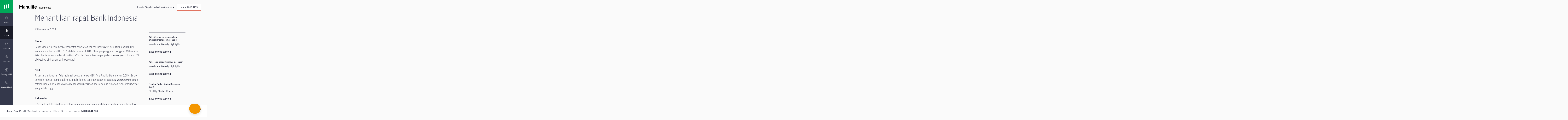

--- FILE ---
content_type: text/html;charset=utf-8
request_url: https://www.manulifeim.co.id/ulasan/menantikan-rapat-bank-indonesia.html
body_size: 26794
content:

<!DOCTYPE HTML>
<html lang="id">
    <head>
    
    <meta charset="UTF-8"/>
    <title>IDB: Menantikan rapat Bank Indonesia</title>
    <meta name="keywords" content="Publikasi"/>
    <meta name="description" content="Investment Daily Bread"/>
    <meta name="template" content="generic-full-width-template"/>
    
    
    

    
    
    
    <!-- Override head.socialmedia.html from the Core Page Component to override og:title with pageTitle -->

	<meta property="og:url" content="https://www.manulifeim.co.id/ulasan/menantikan-rapat-bank-indonesia.html"/>

	

	<meta property="og:description" content="Investment Daily Bread"/>

	<meta property="og:type" content="website"/>

	<meta property="og:site_name" content="WAM"/>

	<meta property="og:image" content="https://www.manulifeim.co.id/content/dam/wam/id/id/ulasan/idb-23-nov-2023-cover-image.jpg/jcr:content/renditions/cq5dam.web.1280.1280.jpeg"/>


	<meta property="og:title" content="IDB: Menantikan rapat Bank Indonesia"/>


    
<script defer type="text/javascript" src="https://rum.hlx.page/.rum/@adobe/helix-rum-js@%5E2/dist/rum-standalone.js" data-routing="env=prod,tier=publish,ams=Manufacturers Life Insurance (APAC)"></script>
<link rel="preconnect" href="//dpm.demdex.net"/>
<link rel="preconnect" href="//manulife.demdex.net"/>
<link rel="preconnect" href="//cm.everesttech.net"/>
<link rel="preconnect" href="//manulifefinancial.tt.omtrdc.net"/>
<link rel="preconnect" href="//manulifefinancial.sc.omtrdc.net"/>
<link rel="dns-prefetch" href="//dpm.demdex.net"/>
<link rel="dns-prefetch" href="//manulife.demdex.net"/>
<link rel="dns-prefetch" href="//cm.everesttech.net"/>
<link rel="dns-prefetch" href="//manulifefinancial.tt.omtrdc.net"/>
<link rel="dns-prefetch" href="//manulifefinancial.sc.omtrdc.net"/>

<!-- Hreflang -->

	


<!-- Canonical URL -->


	
		
		
			<link rel="canonical" href="https://www.manulifeim.co.id/ulasan/menantikan-rapat-bank-indonesia.html"/>
		
	




	
		<script type="text/javascript">
			;window.NREUM||(NREUM={});NREUM.init={privacy:{cookies_enabled:true}};

            ;NREUM.loader_config={accountID:"1737705",trustKey:"2075532",agentID:"1120063248",licenseKey:"1120063248",applicationID:"1120063248"};
            ;NREUM.info={beacon:"bam.nr-data.net",errorBeacon:"bam.nr-data.net",licenseKey:"af9b922721",applicationID:"1120063248",sa:1};
            ;/*! For license information please see nr-loader-full-1.255.0.min.js.LICENSE.txt */
            (()=>{var e,t,r={234:(e,t,r)=>{"use strict";r.d(t,{P_:()=>m,Mt:()=>b,C5:()=>s,DL:()=>w,OP:()=>D,lF:()=>P,Yu:()=>E,Dg:()=>v,CX:()=>c,GE:()=>x,sU:()=>O});var n=r(8632),i=r(9567);const o={beacon:n.ce.beacon,errorBeacon:n.ce.errorBeacon,licenseKey:void 0,applicationID:void 0,sa:void 0,queueTime:void 0,applicationTime:void 0,ttGuid:void 0,user:void 0,account:void 0,product:void 0,extra:void 0,jsAttributes:{},userAttributes:void 0,atts:void 0,transactionName:void 0,tNamePlain:void 0},a={};function s(e){if(!e)throw new Error("All info objects require an agent identifier!");if(!a[e])throw new Error("Info for ".concat(e," was never set"));return a[e]}function c(e,t){if(!e)throw new Error("All info objects require an agent identifier!");a[e]=(0,i.D)(t,o);const r=(0,n.ek)(e);r&&(r.info=a[e])}const d=e=>{if(!e||"string"!=typeof e)return!1;try{document.createDocumentFragment().querySelector(e)}catch{return!1}return!0};var u=r(7056),l=r(50);const f="[data-nr-mask]",h=()=>{const e={mask_selector:"*",block_selector:"[data-nr-block]",mask_input_options:{color:!1,date:!1,"datetime-local":!1,email:!1,month:!1,number:!1,range:!1,search:!1,tel:!1,text:!1,time:!1,url:!1,week:!1,textarea:!1,select:!1,password:!0}};return{feature_flags:[],proxy:{assets:void 0,beacon:void 0},privacy:{cookies_enabled:!0},ajax:{deny_list:void 0,block_internal:!0,enabled:!0,harvestTimeSeconds:10,autoStart:!0},distributed_tracing:{enabled:void 0,exclude_newrelic_header:void 0,cors_use_newrelic_header:void 0,cors_use_tracecontext_headers:void 0,allowed_origins:void 0},session:{domain:void 0,expiresMs:u.oD,inactiveMs:u.Hb},ssl:void 0,obfuscate:void 0,jserrors:{enabled:!0,harvestTimeSeconds:10,autoStart:!0},metrics:{enabled:!0,autoStart:!0},page_action:{enabled:!0,harvestTimeSeconds:30,autoStart:!0},page_view_event:{enabled:!0,autoStart:!0},page_view_timing:{enabled:!0,harvestTimeSeconds:30,long_task:!1,autoStart:!0},session_trace:{enabled:!0,harvestTimeSeconds:10,autoStart:!0},harvest:{tooManyRequestsDelay:60},session_replay:{autoStart:!0,enabled:!1,harvestTimeSeconds:60,preload:!1,sampling_rate:10,error_sampling_rate:100,collect_fonts:!1,inline_images:!1,inline_stylesheet:!0,mask_all_inputs:!0,get mask_text_selector(){return e.mask_selector},set mask_text_selector(t){d(t)?e.mask_selector="".concat(t,",").concat(f):""===t||null===t?e.mask_selector=f:(0,l.Z)("An invalid session_replay.mask_selector was provided. '*' will be used.",t)},get block_class(){return"nr-block"},get ignore_class(){return"nr-ignore"},get mask_text_class(){return"nr-mask"},get block_selector(){return e.block_selector},set block_selector(t){d(t)?e.block_selector+=",".concat(t):""!==t&&(0,l.Z)("An invalid session_replay.block_selector was provided and will not be used",t)},get mask_input_options(){return e.mask_input_options},set mask_input_options(t){t&&"object"==typeof t?e.mask_input_options={...t,password:!0}:(0,l.Z)("An invalid session_replay.mask_input_option was provided and will not be used",t)}},spa:{enabled:!0,harvestTimeSeconds:10,autoStart:!0},soft_navigations:{enabled:!0,harvestTimeSeconds:10,autoStart:!0}}},p={},g="All configuration objects require an agent identifier!";function m(e){if(!e)throw new Error(g);if(!p[e])throw new Error("Configuration for ".concat(e," was never set"));return p[e]}function v(e,t){if(!e)throw new Error(g);p[e]=(0,i.D)(t,h());const r=(0,n.ek)(e);r&&(r.init=p[e])}function b(e,t){if(!e)throw new Error(g);var r=m(e);if(r){for(var n=t.split("."),i=0;i<n.length-1;i++)if("object"!=typeof(r=r[n[i]]))return;r=r[n[n.length-1]]}return r}const y={accountID:void 0,trustKey:void 0,agentID:void 0,licenseKey:void 0,applicationID:void 0,xpid:void 0},A={};function w(e){if(!e)throw new Error("All loader-config objects require an agent identifier!");if(!A[e])throw new Error("LoaderConfig for ".concat(e," was never set"));return A[e]}function x(e,t){if(!e)throw new Error("All loader-config objects require an agent identifier!");A[e]=(0,i.D)(t,y);const r=(0,n.ek)(e);r&&(r.loader_config=A[e])}const E=(0,n.mF)().o;var _=r(385),S=r(6818);const R={buildEnv:S.Re,customTransaction:void 0,disabled:!1,distMethod:S.gF,isolatedBacklog:!1,loaderType:void 0,maxBytes:3e4,offset:Math.floor(_._A?.performance?.timeOrigin||_._A?.performance?.timing?.navigationStart||Date.now()),onerror:void 0,origin:""+_._A.location,ptid:void 0,releaseIds:{},appMetadata:{},session:void 0,xhrWrappable:"function"==typeof _._A.XMLHttpRequest?.prototype?.addEventListener,version:S.q4,denyList:void 0,harvestCount:0,timeKeeper:void 0},T={};function D(e){if(!e)throw new Error("All runtime objects require an agent identifier!");if(!T[e])throw new Error("Runtime for ".concat(e," was never set"));return T[e]}function O(e,t){if(!e)throw new Error("All runtime objects require an agent identifier!");T[e]=(0,i.D)(t,R);const r=(0,n.ek)(e);r&&(r.runtime=T[e])}function P(e){return function(e){try{const t=s(e);return!!t.licenseKey&&!!t.errorBeacon&&!!t.applicationID}catch(e){return!1}}(e)}},9567:(e,t,r)=>{"use strict";r.d(t,{D:()=>i});var n=r(50);function i(e,t){try{if(!e||"object"!=typeof e)return(0,n.Z)("Setting a Configurable requires an object as input");if(!t||"object"!=typeof t)return(0,n.Z)("Setting a Configurable requires a model to set its initial properties");const r=Object.create(Object.getPrototypeOf(t),Object.getOwnPropertyDescriptors(t)),o=0===Object.keys(r).length?e:r;for(let a in o)if(void 0!==e[a])try{Array.isArray(e[a])&&Array.isArray(t[a])?r[a]=Array.from(new Set([...e[a],...t[a]])):"object"==typeof e[a]&&"object"==typeof t[a]?r[a]=i(e[a],t[a]):r[a]=e[a]}catch(e){(0,n.Z)("An error occurred while setting a property of a Configurable",e)}return r}catch(e){(0,n.Z)("An error occured while setting a Configurable",e)}}},6818:(e,t,r)=>{"use strict";r.d(t,{Re:()=>i,gF:()=>o,lF:()=>a,q4:()=>n});const n="1.255.0",i="PROD",o="CDN",a="2.0.0-alpha.11"},385:(e,t,r)=>{"use strict";r.d(t,{FN:()=>s,IF:()=>u,Nk:()=>f,Tt:()=>c,_A:()=>o,cv:()=>h,iS:()=>a,il:()=>n,ux:()=>d,v6:()=>i,w1:()=>l});const n="undefined"!=typeof window&&!!window.document,i="undefined"!=typeof WorkerGlobalScope&&("undefined"!=typeof self&&self instanceof WorkerGlobalScope&&self.navigator instanceof WorkerNavigator||"undefined"!=typeof globalThis&&globalThis instanceof WorkerGlobalScope&&globalThis.navigator instanceof WorkerNavigator),o=n?window:"undefined"!=typeof WorkerGlobalScope&&("undefined"!=typeof self&&self instanceof WorkerGlobalScope&&self||"undefined"!=typeof globalThis&&globalThis instanceof WorkerGlobalScope&&globalThis),a=Boolean("hidden"===o?.document?.visibilityState),s=""+o?.location,c=/iPad|iPhone|iPod/.test(o.navigator?.userAgent),d=c&&"undefined"==typeof SharedWorker,u=(()=>{const e=o.navigator?.userAgent?.match(/Firefox[/\s](\d+\.\d+)/);return Array.isArray(e)&&e.length>=2?+e[1]:0})(),l=Boolean(n&&window.document.documentMode),f=!!o.navigator?.sendBeacon,h=Math.floor(o?.performance?.timeOrigin||o?.performance?.timing?.navigationStart||Date.now())},1117:(e,t,r)=>{"use strict";r.d(t,{w:()=>o});var n=r(50);const i={agentIdentifier:"",ee:void 0};class o{constructor(e){try{if("object"!=typeof e)return(0,n.Z)("shared context requires an object as input");this.sharedContext={},Object.assign(this.sharedContext,i),Object.entries(e).forEach((e=>{let[t,r]=e;Object.keys(i).includes(t)&&(this.sharedContext[t]=r)}))}catch(e){(0,n.Z)("An error occurred while setting SharedContext",e)}}}},8e3:(e,t,r)=>{"use strict";r.d(t,{LP:()=>l,RP:()=>c,o5:()=>d});var n=r(8325),i=r(1284),o=r(4322),a=r(3325);const s={};function c(e,t){const r={staged:!1,priority:a.p[t]||0};u(e),s[e].get(t)||s[e].set(t,r)}function d(e,t){u(e),s[e].get(t)&&s[e].delete(t),s[e].size&&f(e)}function u(e){if(!e)throw new Error("agentIdentifier required");s[e]||(s[e]=new Map)}function l(){let e=arguments.length>0&&void 0!==arguments[0]?arguments[0]:"",t=arguments.length>1&&void 0!==arguments[1]?arguments[1]:"feature",r=arguments.length>2&&void 0!==arguments[2]&&arguments[2];if(u(e),!e||!s[e].get(t)||r)return h(e,t);s[e].get(t).staged=!0,f(e)}function f(e){const t=[...s[e]];t.every((e=>{let[t,r]=e;return r.staged}))&&(t.sort(((e,t)=>e[1].priority-t[1].priority)),t.forEach((t=>{let[r]=t;s[e].delete(r),h(e,r)})))}function h(e,t){const r=e?n.ee.get(e):n.ee,a=o.X.handlers;if(r.backlog&&a){var s=r.backlog[t],c=a[t];if(c){for(var d=0;s&&d<s.length;++d)p(s[d],c);(0,i.D)(c,(function(e,t){(0,i.D)(t,(function(t,r){r[0].on(e,r[1])}))}))}r.isolatedBacklog||delete a[t],r.backlog[t]=null,r.emit("drain-"+t,[])}}function p(e,t){var r=e[1];(0,i.D)(t[r],(function(t,r){var n=e[0];if(r[0]===n){var i=r[1],o=e[3],a=e[2];i.apply(o,a)}}))}},8325:(e,t,r)=>{"use strict";r.d(t,{A:()=>c,ee:()=>d});var n=r(8632),i=r(2210),o=r(234);class a{constructor(e){this.contextId=e}}var s=r(3117);const c="nr@context:".concat(s.a),d=function e(t,r){var n={},s={},u={},l=!1;try{l=16===r.length&&(0,o.OP)(r).isolatedBacklog}catch(e){}var f={on:p,addEventListener:p,removeEventListener:function(e,t){var r=n[e];if(!r)return;for(var i=0;i<r.length;i++)r[i]===t&&r.splice(i,1)},emit:function(e,r,n,i,o){!1!==o&&(o=!0);if(d.aborted&&!i)return;t&&o&&t.emit(e,r,n);for(var a=h(n),c=g(e),u=c.length,l=0;l<u;l++)c[l].apply(a,r);var p=v()[s[e]];p&&p.push([f,e,r,a]);return a},get:m,listeners:g,context:h,buffer:function(e,t){const r=v();if(t=t||"feature",f.aborted)return;Object.entries(e||{}).forEach((e=>{let[n,i]=e;s[i]=t,t in r||(r[t]=[])}))},abort:function(){f._aborted=!0,Object.keys(f.backlog).forEach((e=>{delete f.backlog[e]}))},isBuffering:function(e){return!!v()[s[e]]},debugId:r,backlog:l?{}:t&&"object"==typeof t.backlog?t.backlog:{},isolatedBacklog:l};return Object.defineProperty(f,"aborted",{get:()=>{let e=f._aborted||!1;return e||(t&&(e=t.aborted),e)}}),f;function h(e){return e&&e instanceof a?e:e?(0,i.X)(e,c,(()=>new a(c))):new a(c)}function p(e,t){n[e]=g(e).concat(t)}function g(e){return n[e]||[]}function m(t){return u[t]=u[t]||e(f,t)}function v(){return f.backlog}}(void 0,"globalEE"),u=(0,n.fP)();u.ee||(u.ee=d)},5546:(e,t,r)=>{"use strict";r.d(t,{E:()=>n,p:()=>i});var n=r(8325).ee.get("handle");function i(e,t,r,i,o){o?(o.buffer([e],i),o.emit(e,t,r)):(n.buffer([e],i),n.emit(e,t,r))}},4322:(e,t,r)=>{"use strict";r.d(t,{X:()=>o});var n=r(5546);o.on=a;var i=o.handlers={};function o(e,t,r,o){a(o||n.E,i,e,t,r)}function a(e,t,r,i,o){o||(o="feature"),e||(e=n.E);var a=t[o]=t[o]||{};(a[r]=a[r]||[]).push([e,i])}},3239:(e,t,r)=>{"use strict";r.d(t,{bP:()=>s,iz:()=>c,m$:()=>a});var n=r(385);let i=!1,o=!1;try{const e={get passive(){return i=!0,!1},get signal(){return o=!0,!1}};n._A.addEventListener("test",null,e),n._A.removeEventListener("test",null,e)}catch(e){}function a(e,t){return i||o?{capture:!!e,passive:i,signal:t}:!!e}function s(e,t){let r=arguments.length>2&&void 0!==arguments[2]&&arguments[2],n=arguments.length>3?arguments[3]:void 0;window.addEventListener(e,t,a(r,n))}function c(e,t){let r=arguments.length>2&&void 0!==arguments[2]&&arguments[2],n=arguments.length>3?arguments[3]:void 0;document.addEventListener(e,t,a(r,n))}},3117:(e,t,r)=>{"use strict";r.d(t,{a:()=>n});const n=(0,r(4402).Rl)()},4402:(e,t,r)=>{"use strict";r.d(t,{Ht:()=>d,M:()=>c,Rl:()=>a,ky:()=>s});var n=r(385);const i="xxxxxxxx-xxxx-4xxx-yxxx-xxxxxxxxxxxx";function o(e,t){return e?15&e[t]:16*Math.random()|0}function a(){const e=n._A?.crypto||n._A?.msCrypto;let t,r=0;return e&&e.getRandomValues&&(t=e.getRandomValues(new Uint8Array(30))),i.split("").map((e=>"x"===e?o(t,r++).toString(16):"y"===e?(3&o()|8).toString(16):e)).join("")}function s(e){const t=n._A?.crypto||n._A?.msCrypto;let r,i=0;t&&t.getRandomValues&&(r=t.getRandomValues(new Uint8Array(e)));const a=[];for(var s=0;s<e;s++)a.push(o(r,i++).toString(16));return a.join("")}function c(){return s(16)}function d(){return s(32)}},7056:(e,t,r)=>{"use strict";r.d(t,{Bq:()=>n,Hb:()=>a,IK:()=>d,K4:()=>i,oD:()=>o,uT:()=>c,wO:()=>s});const n="NRBA",i="SESSION",o=144e5,a=18e5,s={PAUSE:"session-pause",RESET:"session-reset",RESUME:"session-resume",UPDATE:"session-update"},c={SAME_TAB:"same-tab",CROSS_TAB:"cross-tab"},d={OFF:0,FULL:1,ERROR:2}},7894:(e,t,r)=>{"use strict";function n(){return Math.floor(performance.now())}r.d(t,{z:()=>n})},7243:(e,t,r)=>{"use strict";r.d(t,{e:()=>i});var n=r(385);function i(e){if(0===(e||"").indexOf("data:"))return{protocol:"data"};try{const t=new URL(e,location.href),r={port:t.port,hostname:t.hostname,pathname:t.pathname,search:t.search,protocol:t.protocol.slice(0,t.protocol.indexOf(":")),sameOrigin:t.protocol===n._A?.location?.protocol&&t.host===n._A?.location?.host};return r.port&&""!==r.port||("http:"===t.protocol&&(r.port="80"),"https:"===t.protocol&&(r.port="443")),r.pathname&&""!==r.pathname?r.pathname.startsWith("/")||(r.pathname="/".concat(r.pathname)):r.pathname="/",r}catch(e){return{}}}},50:(e,t,r)=>{"use strict";function n(e,t){"function"==typeof console.warn&&(console.warn("New Relic: ".concat(e)),t&&console.warn(t))}r.d(t,{Z:()=>n})},2825:(e,t,r)=>{"use strict";r.d(t,{N:()=>c,T:()=>s});var n=r(8325),i=r(385);const o="newrelic";const a=new Set,s={};function c(e,t){const r=n.ee.get(t);s[t]??={},e&&"object"==typeof e&&(a.has(t)||(r.emit("rumresp",[e]),s[t]=e,a.add(t),function(){let e=arguments.length>0&&void 0!==arguments[0]?arguments[0]:{};try{i._A.dispatchEvent(new CustomEvent(o,{detail:e}))}catch(e){}}({loaded:!0})))}},2210:(e,t,r)=>{"use strict";r.d(t,{X:()=>i});var n=Object.prototype.hasOwnProperty;function i(e,t,r){if(n.call(e,t))return e[t];var i=r();if(Object.defineProperty&&Object.keys)try{return Object.defineProperty(e,t,{value:i,writable:!0,enumerable:!1}),i}catch(e){}return e[t]=i,i}},1284:(e,t,r)=>{"use strict";r.d(t,{D:()=>n});const n=(e,t)=>Object.entries(e||{}).map((e=>{let[r,n]=e;return t(r,n)}))},4351:(e,t,r)=>{"use strict";r.d(t,{P:()=>o});var n=r(8325);const i=()=>{const e=new WeakSet;return(t,r)=>{if("object"==typeof r&&null!==r){if(e.has(r))return;e.add(r)}return r}};function o(e){try{return JSON.stringify(e,i())}catch(e){try{n.ee.emit("internal-error",[e])}catch(e){}}}},3960:(e,t,r)=>{"use strict";r.d(t,{KB:()=>a,b2:()=>o});var n=r(3239);function i(){return"undefined"==typeof document||"complete"===document.readyState}function o(e,t){if(i())return e();(0,n.bP)("load",e,t)}function a(e){if(i())return e();(0,n.iz)("DOMContentLoaded",e)}},8632:(e,t,r)=>{"use strict";r.d(t,{EZ:()=>u,ce:()=>o,ek:()=>d,fP:()=>a,gG:()=>l,h5:()=>c,mF:()=>s});var n=r(385),i=r(7894);const o={beacon:"bam.nr-data.net",errorBeacon:"bam.nr-data.net"};function a(){return n._A.NREUM||(n._A.NREUM={}),void 0===n._A.newrelic&&(n._A.newrelic=n._A.NREUM),n._A.NREUM}function s(){let e=a();return e.o||(e.o={ST:n._A.setTimeout,SI:n._A.setImmediate,CT:n._A.clearTimeout,XHR:n._A.XMLHttpRequest,REQ:n._A.Request,EV:n._A.Event,PR:n._A.Promise,MO:n._A.MutationObserver,FETCH:n._A.fetch}),e}function c(e,t){let r=a();r.initializedAgents??={},t.initializedAt={ms:(0,i.z)(),date:new Date},r.initializedAgents[e]=t}function d(e){let t=a();return t.initializedAgents?.[e]}function u(e,t){a()[e]=t}function l(){return function(){let e=a();const t=e.info||{};e.info={beacon:o.beacon,errorBeacon:o.errorBeacon,...t}}(),function(){let e=a();const t=e.init||{};e.init={...t}}(),s(),function(){let e=a();const t=e.loader_config||{};e.loader_config={...t}}(),a()}},7956:(e,t,r)=>{"use strict";r.d(t,{N:()=>i});var n=r(3239);function i(e){let t=arguments.length>1&&void 0!==arguments[1]&&arguments[1],r=arguments.length>2?arguments[2]:void 0,i=arguments.length>3?arguments[3]:void 0;(0,n.iz)("visibilitychange",(function(){if(t)return void("hidden"===document.visibilityState&&e());e(document.visibilityState)}),r,i)}},7806:(e,t,r)=>{"use strict";r.d(t,{em:()=>b,u5:()=>T,QU:()=>P,Kf:()=>k});var n=r(8325),i=r(3117);const o="nr@original:".concat(i.a);var a=Object.prototype.hasOwnProperty,s=!1;function c(e,t){return e||(e=n.ee),r.inPlace=function(e,t,n,i,o){n||(n="");const a="-"===n.charAt(0);for(let s=0;s<t.length;s++){const c=t[s],d=e[c];u(d)||(e[c]=r(d,a?c+n:n,i,c,o))}},r.flag=o,r;function r(t,r,n,s,c){return u(t)?t:(r||(r=""),nrWrapper[o]=t,function(e,t,r){if(Object.defineProperty&&Object.keys)try{return Object.keys(e).forEach((function(r){Object.defineProperty(t,r,{get:function(){return e[r]},set:function(t){return e[r]=t,t}})})),t}catch(e){d([e],r)}for(var n in e)a.call(e,n)&&(t[n]=e[n])}(t,nrWrapper,e),nrWrapper);function nrWrapper(){var o,a,u,l;try{a=this,o=[...arguments],u="function"==typeof n?n(o,a):n||{}}catch(t){d([t,"",[o,a,s],u],e)}i(r+"start",[o,a,s],u,c);try{return l=t.apply(a,o)}catch(e){throw i(r+"err",[o,a,e],u,c),e}finally{i(r+"end",[o,a,l],u,c)}}}function i(r,n,i,o){if(!s||t){var a=s;s=!0;try{e.emit(r,n,i,t,o)}catch(t){d([t,r,n,i],e)}s=a}}}function d(e,t){t||(t=n.ee);try{t.emit("internal-error",e)}catch(e){}}function u(e){return!(e&&"function"==typeof e&&e.apply&&!e[o])}var l=r(2210),f=r(385);const h={},p=f._A.XMLHttpRequest,g="addEventListener",m="removeEventListener",v="nr@wrapped:".concat(n.A);function b(e){var t=function(e){return(e||n.ee).get("events")}(e);if(h[t.debugId]++)return t;h[t.debugId]=1;var r=c(t,!0);function i(e){r.inPlace(e,[g,m],"-",o)}function o(e,t){return e[1]}return"getPrototypeOf"in Object&&(f.il&&y(document,i),y(f._A,i),y(p.prototype,i)),t.on(g+"-start",(function(e,t){var n=e[1];if(null!==n&&("function"==typeof n||"object"==typeof n)){var i=(0,l.X)(n,v,(function(){var e={object:function(){if("function"!=typeof n.handleEvent)return;return n.handleEvent.apply(n,arguments)},function:n}[typeof n];return e?r(e,"fn-",null,e.name||"anonymous"):n}));this.wrapped=e[1]=i}})),t.on(m+"-start",(function(e){e[1]=this.wrapped||e[1]})),t}function y(e,t){let r=e;for(;"object"==typeof r&&!Object.prototype.hasOwnProperty.call(r,g);)r=Object.getPrototypeOf(r);for(var n=arguments.length,i=new Array(n>2?n-2:0),o=2;o<n;o++)i[o-2]=arguments[o];r&&t(r,...i)}var A="fetch-",w=A+"body-",x=["arrayBuffer","blob","json","text","formData"],E=f._A.Request,_=f._A.Response,S="prototype";const R={};function T(e){const t=function(e){return(e||n.ee).get("fetch")}(e);if(!(E&&_&&f._A.fetch))return t;if(R[t.debugId]++)return t;function r(e,r,i){var o=e[r];"function"==typeof o&&(e[r]=function(){var e,r=[...arguments],a={};t.emit(i+"before-start",[r],a),a[n.A]&&a[n.A].dt&&(e=a[n.A].dt);var s=o.apply(this,r);return t.emit(i+"start",[r,e],s),s.then((function(e){return t.emit(i+"end",[null,e],s),e}),(function(e){throw t.emit(i+"end",[e],s),e}))})}return R[t.debugId]=1,x.forEach((e=>{r(E[S],e,w),r(_[S],e,w)})),r(f._A,"fetch",A),t.on(A+"end",(function(e,r){var n=this;if(r){var i=r.headers.get("content-length");null!==i&&(n.rxSize=i),t.emit(A+"done",[null,r],n)}else t.emit(A+"done",[e],n)})),t}const D={},O=["pushState","replaceState"];function P(e){const t=function(e){return(e||n.ee).get("history")}(e);return!f.il||D[t.debugId]++||(D[t.debugId]=1,c(t).inPlace(window.history,O,"-")),t}var j=r(3239);var N=r(50);const C={},I=["open","send"];function k(e){var t=e||n.ee;const r=function(e){return(e||n.ee).get("xhr")}(t);if(C[r.debugId]++)return r;C[r.debugId]=1,b(t);var i=c(r),o=f._A.XMLHttpRequest,a=f._A.MutationObserver,s=f._A.Promise,d=f._A.setInterval,u="readystatechange",l=["onload","onerror","onabort","onloadstart","onloadend","onprogress","ontimeout"],h=[],p=f._A.XMLHttpRequest=function(e){const t=new o(e),n=r.context(t);try{r.emit("new-xhr",[t],n),t.addEventListener(u,(a=n,function(){var e=this;e.readyState>3&&!a.resolved&&(a.resolved=!0,r.emit("xhr-resolved",[],e)),i.inPlace(e,l,"fn-",w)}),(0,j.m$)(!1))}catch(e){(0,N.Z)("An error occurred while intercepting XHR",e);try{r.emit("internal-error",[e])}catch(e){}}var a;return t};function g(e,t){i.inPlace(t,["onreadystatechange"],"fn-",w)}if(function(e,t){for(var r in e)t[r]=e[r]}(o,p),p.prototype=o.prototype,i.inPlace(p.prototype,I,"-xhr-",w),r.on("send-xhr-start",(function(e,t){g(e,t),function(e){h.push(e),a&&(m?m.then(A):d?d(A):(v=-v,y.data=v))}(t)})),r.on("open-xhr-start",g),a){var m=s&&s.resolve();if(!d&&!s){var v=1,y=document.createTextNode(v);new a(A).observe(y,{characterData:!0})}}else t.on("fn-end",(function(e){e[0]&&e[0].type===u||A()}));function A(){for(var e=0;e<h.length;e++)g(0,h[e]);h.length&&(h=[])}function w(e,t){return t}return r}},7825:(e,t,r)=>{"use strict";r.d(t,{t:()=>n});const n=r(3325).D.ajax},6660:(e,t,r)=>{"use strict";r.d(t,{t:()=>n});const n=r(3325).D.jserrors},3081:(e,t,r)=>{"use strict";r.d(t,{gF:()=>o,mY:()=>i,t9:()=>n,vz:()=>s,xS:()=>a});const n=r(3325).D.metrics,i="sm",o="cm",a="storeSupportabilityMetrics",s="storeEventMetrics"},4649:(e,t,r)=>{"use strict";r.d(t,{t:()=>n});const n=r(3325).D.pageAction},7633:(e,t,r)=>{"use strict";r.d(t,{t:()=>n});const n=r(3325).D.pageViewEvent},9251:(e,t,r)=>{"use strict";r.d(t,{t:()=>n});const n=r(3325).D.pageViewTiming},7144:(e,t,r)=>{"use strict";r.d(t,{Ef:()=>o,J0:()=>f,Mi:()=>l,Vb:()=>a,Ye:()=>c,fm:()=>d,i9:()=>s,t9:()=>i,u0:()=>u});var n=r(7056);const i=r(3325).D.sessionReplay,o={RECORD:"recordReplay",PAUSE:"pauseReplay"},a=.12,s={DomContentLoaded:0,Load:1,FullSnapshot:2,IncrementalSnapshot:3,Meta:4,Custom:5},c=1e6,d=64e3,u={[n.IK.ERROR]:15e3,[n.IK.FULL]:3e5,[n.IK.OFF]:0},l={RESET:{message:"Session was reset",sm:"Reset"},IMPORT:{message:"Recorder failed to import",sm:"Import"},TOO_MANY:{message:"429: Too Many Requests",sm:"Too-Many"},TOO_BIG:{message:"Payload was too large",sm:"Too-Big"},CROSS_TAB:{message:"Session Entity was set to OFF on another tab",sm:"Cross-Tab"},ENTITLEMENTS:{message:"Session Replay is not allowed and will not be started",sm:"Entitlement"}},f=5e3},3614:(e,t,r)=>{"use strict";r.d(t,{BST_RESOURCE:()=>i,END:()=>s,FEATURE_NAME:()=>n,FN_END:()=>d,FN_START:()=>c,PUSH_STATE:()=>u,RESOURCE:()=>o,START:()=>a});const n=r(3325).D.sessionTrace,i="bstResource",o="resource",a="-start",s="-end",c="fn"+a,d="fn"+s,u="pushState"},5938:(e,t,r)=>{"use strict";r.d(t,{W:()=>i});var n=r(8325);class i{constructor(e,t,r){this.agentIdentifier=e,this.aggregator=t,this.ee=n.ee.get(e),this.featureName=r,this.blocked=!1}}},2758:(e,t,r)=>{"use strict";r.d(t,{j:()=>w});var n=r(3325),i=r(234),o=r(5546),a=r(8325),s=r(8e3),c=r(3960),d=r(385),u=r(50),l=r(3081),f=r(8632),h=r(7144);const p=["setErrorHandler","finished","addToTrace","addRelease","addPageAction","setCurrentRouteName","setPageViewName","setCustomAttribute","interaction","noticeError","setUserId","setApplicationVersion","start","recordReplay","pauseReplay",h.Ef.RECORD,h.Ef.PAUSE],g=["setErrorHandler","finished","addToTrace","addRelease"];var m=r(7894);function v(){const e=(0,f.gG)();p.forEach((t=>{e[t]=function(){for(var r=arguments.length,n=new Array(r),i=0;i<r;i++)n[i]=arguments[i];return function(t){for(var r=arguments.length,n=new Array(r>1?r-1:0),i=1;i<r;i++)n[i-1]=arguments[i];let o=[];return Object.values(e.initializedAgents).forEach((e=>{e.exposed&&e.api[t]&&o.push(e.api[t](...n))})),o.length>1?o:o[0]}(t,...n)}}))}var b=r(2825);const y=e=>{const t=e.startsWith("http");e+="/",r.p=t?e:"https://"+e};let A=!1;function w(e){let t=arguments.length>1&&void 0!==arguments[1]?arguments[1]:{},p=arguments.length>2?arguments[2]:void 0,w=arguments.length>3?arguments[3]:void 0,{init:x,info:E,loader_config:_,runtime:S={loaderType:p},exposed:R=!0}=t;const T=(0,f.gG)();E||(x=T.init,E=T.info,_=T.loader_config),(0,i.Dg)(e.agentIdentifier,x||{}),(0,i.GE)(e.agentIdentifier,_||{}),E.jsAttributes??={},d.v6&&(E.jsAttributes.isWorker=!0),(0,i.CX)(e.agentIdentifier,E);const D=(0,i.P_)(e.agentIdentifier),O=[E.beacon,E.errorBeacon];A||(D.proxy.assets&&(y(D.proxy.assets),O.push(D.proxy.assets)),D.proxy.beacon&&O.push(D.proxy.beacon),v(),(0,f.EZ)("activatedFeatures",b.T),e.runSoftNavOverSpa&&=!0===D.soft_navigations.enabled&&D.feature_flags.includes("soft_nav")),S.denyList=[...D.ajax.deny_list||[],...D.ajax.block_internal?O:[]],(0,i.sU)(e.agentIdentifier,S),void 0===e.api&&(e.api=function(e,t){let f=arguments.length>2&&void 0!==arguments[2]&&arguments[2];t||(0,s.RP)(e,"api");const p={};var v=a.ee.get(e),b=v.get("tracer"),y="api-",A=y+"ixn-";function w(t,r,n,o){const a=(0,i.C5)(e);return null===r?delete a.jsAttributes[t]:(0,i.CX)(e,{...a,jsAttributes:{...a.jsAttributes,[t]:r}}),_(y,n,!0,o||null===r?"session":void 0)(t,r)}function x(){}g.forEach((e=>{p[e]=_(y,e,!0,"api")})),p.addPageAction=_(y,"addPageAction",!0,n.D.pageAction),p.setPageViewName=function(t,r){if("string"==typeof t)return"/"!==t.charAt(0)&&(t="/"+t),(0,i.OP)(e).customTransaction=(r||"http://custom.transaction")+t,_(y,"setPageViewName",!0)()},p.setCustomAttribute=function(e,t){let r=arguments.length>2&&void 0!==arguments[2]&&arguments[2];if("string"==typeof e){if(["string","number","boolean"].includes(typeof t)||null===t)return w(e,t,"setCustomAttribute",r);(0,u.Z)("Failed to execute setCustomAttribute.\nNon-null value must be a string, number or boolean type, but a type of <".concat(typeof t,"> was provided."))}else(0,u.Z)("Failed to execute setCustomAttribute.\nName must be a string type, but a type of <".concat(typeof e,"> was provided."))},p.setUserId=function(e){if("string"==typeof e||null===e)return w("enduser.id",e,"setUserId",!0);(0,u.Z)("Failed to execute setUserId.\nNon-null value must be a string type, but a type of <".concat(typeof e,"> was provided."))},p.setApplicationVersion=function(e){if("string"==typeof e||null===e)return w("application.version",e,"setApplicationVersion",!1);(0,u.Z)("Failed to execute setApplicationVersion. Expected <String | null>, but got <".concat(typeof e,">."))},p.start=e=>{try{const t=e?"defined":"undefined";(0,o.p)(l.xS,["API/start/".concat(t,"/called")],void 0,n.D.metrics,v);const r=Object.values(n.D);if(void 0===e)e=r;else{if((e=Array.isArray(e)&&e.length?e:[e]).some((e=>!r.includes(e))))return(0,u.Z)("Invalid feature name supplied. Acceptable feature names are: ".concat(r));e.includes(n.D.pageViewEvent)||e.push(n.D.pageViewEvent)}e.forEach((e=>{v.emit("".concat(e,"-opt-in"))}))}catch(e){(0,u.Z)("An unexpected issue occurred",e)}},p[h.Ef.RECORD]=function(){(0,o.p)(l.xS,["API/recordReplay/called"],void 0,n.D.metrics,v),(0,o.p)(h.Ef.RECORD,[],void 0,n.D.sessionReplay,v)},p[h.Ef.PAUSE]=function(){(0,o.p)(l.xS,["API/pauseReplay/called"],void 0,n.D.metrics,v),(0,o.p)(h.Ef.PAUSE,[],void 0,n.D.sessionReplay,v)},p.interaction=function(e){return(new x).get("object"==typeof e?e:{})};const E=x.prototype={createTracer:function(e,t){var r={},i=this,a="function"==typeof t;return(0,o.p)(l.xS,["API/createTracer/called"],void 0,n.D.metrics,v),f||(0,o.p)(A+"tracer",[(0,m.z)(),e,r],i,n.D.spa,v),function(){if(b.emit((a?"":"no-")+"fn-start",[(0,m.z)(),i,a],r),a)try{return t.apply(this,arguments)}catch(e){throw b.emit("fn-err",[arguments,this,e],r),e}finally{b.emit("fn-end",[(0,m.z)()],r)}}}};function _(e,t,r,i){return function(){return(0,o.p)(l.xS,["API/"+t+"/called"],void 0,n.D.metrics,v),i&&(0,o.p)(e+t,[(0,m.z)(),...arguments],r?null:this,i,v),r?void 0:this}}function S(){r.e(63).then(r.bind(r,7438)).then((t=>{let{setAPI:r}=t;r(e),(0,s.LP)(e,"api")})).catch((()=>{(0,u.Z)("Downloading runtime APIs failed..."),v.abort()}))}return["actionText","setName","setAttribute","save","ignore","onEnd","getContext","end","get"].forEach((e=>{E[e]=_(A,e,void 0,f?n.D.softNav:n.D.spa)})),p.setCurrentRouteName=f?_(A,"routeName",void 0,n.D.softNav):_(y,"routeName",!0,n.D.spa),p.noticeError=function(e,t){"string"==typeof e&&(e=new Error(e)),(0,o.p)(l.xS,["API/noticeError/called"],void 0,n.D.metrics,v),(0,o.p)("err",[e,(0,m.z)(),!1,t],void 0,n.D.jserrors,v)},d.il?(0,c.b2)((()=>S()),!0):S(),p}(e.agentIdentifier,w,e.runSoftNavOverSpa)),void 0===e.exposed&&(e.exposed=R),A=!0}},8993:(e,t,r)=>{r.nc=(()=>{try{return document?.currentScript?.nonce}catch(e){}return""})()},3325:(e,t,r)=>{"use strict";r.d(t,{D:()=>n,p:()=>i});const n={ajax:"ajax",jserrors:"jserrors",metrics:"metrics",pageAction:"page_action",pageViewEvent:"page_view_event",pageViewTiming:"page_view_timing",sessionReplay:"session_replay",sessionTrace:"session_trace",softNav:"soft_navigations",spa:"spa"},i={[n.pageViewEvent]:1,[n.pageViewTiming]:2,[n.metrics]:3,[n.jserrors]:4,[n.ajax]:5,[n.sessionTrace]:6,[n.pageAction]:7,[n.spa]:8,[n.softNav]:9,[n.sessionReplay]:10}}},n={};function i(e){var t=n[e];if(void 0!==t)return t.exports;var o=n[e]={exports:{}};return r[e](o,o.exports,i),o.exports}i.m=r,i.d=(e,t)=>{for(var r in t)i.o(t,r)&&!i.o(e,r)&&Object.defineProperty(e,r,{enumerable:!0,get:t[r]})},i.f={},i.e=e=>Promise.all(Object.keys(i.f).reduce(((t,r)=>(i.f[r](e,t),t)),[])),i.u=e=>({63:"nr-full",110:"nr-full-compressor",379:"nr-full-recorder"}[e]+"-1.255.0.min.js"),i.o=(e,t)=>Object.prototype.hasOwnProperty.call(e,t),e={},t="NRBA-1.255.0.PROD:",i.l=(r,n,o,a)=>{if(e[r])e[r].push(n);else{var s,c;if(void 0!==o)for(var d=document.getElementsByTagName("script"),u=0;u<d.length;u++){var l=d[u];if(l.getAttribute("src")==r||l.getAttribute("data-webpack")==t+o){s=l;break}}if(!s){c=!0;var f={63:"sha512-4g0Ppp2z7UKi6VSMfaE98NSw1aVDMxlUXko1w7lX6GpC+cJpFOr/vMQUBtp1+jxvCreEHm2C+ujqH7E1pWc+kA==",379:"sha512-2kv1OmumPN+o6RRvcUKKs9U+TxLOPcZhXToPNHkwqh9c4eZALCt4yFn162Olu4F/gyIq1SeFV1vU4dyliZxFVQ==",110:"sha512-B6reE5T48KRYLo6h3i6XBLTZVaM2VgmVBfr6PZGeeJum4QfPfprsoItqa5xLVS9Fb1FwzGUbYcgt0ekOP5Y9Dg=="};(s=document.createElement("script")).charset="utf-8",s.timeout=120,i.nc&&s.setAttribute("nonce",i.nc),s.setAttribute("data-webpack",t+o),s.src=r,0!==s.src.indexOf(window.location.origin+"/")&&(s.crossOrigin="anonymous"),f[a]&&(s.integrity=f[a])}e[r]=[n];var h=(t,n)=>{s.onerror=s.onload=null,clearTimeout(p);var i=e[r];if(delete e[r],s.parentNode&&s.parentNode.removeChild(s),i&&i.forEach((e=>e(n))),t)return t(n)},p=setTimeout(h.bind(null,void 0,{type:"timeout",target:s}),12e4);s.onerror=h.bind(null,s.onerror),s.onload=h.bind(null,s.onload),c&&document.head.appendChild(s)}},i.r=e=>{"undefined"!=typeof Symbol&&Symbol.toStringTag&&Object.defineProperty(e,Symbol.toStringTag,{value:"Module"}),Object.defineProperty(e,"__esModule",{value:!0})},i.p="https://js-agent.newrelic.com/",(()=>{var e={29:0,789:0};i.f.j=(t,r)=>{var n=i.o(e,t)?e[t]:void 0;if(0!==n)if(n)r.push(n[2]);else{var o=new Promise(((r,i)=>n=e[t]=[r,i]));r.push(n[2]=o);var a=i.p+i.u(t),s=new Error;i.l(a,(r=>{if(i.o(e,t)&&(0!==(n=e[t])&&(e[t]=void 0),n)){var o=r&&("load"===r.type?"missing":r.type),a=r&&r.target&&r.target.src;s.message="Loading chunk "+t+" failed.\n("+o+": "+a+")",s.name="ChunkLoadError",s.type=o,s.request=a,n[1](s)}}),"chunk-"+t,t)}};var t=(t,r)=>{var n,o,[a,s,c]=r,d=0;if(a.some((t=>0!==e[t]))){for(n in s)i.o(s,n)&&(i.m[n]=s[n]);if(c)c(i)}for(t&&t(r);d<a.length;d++)o=a[d],i.o(e,o)&&e[o]&&e[o][0](),e[o]=0},r=self["webpackChunk:NRBA-1.255.0.PROD"]=self["webpackChunk:NRBA-1.255.0.PROD"]||[];r.forEach(t.bind(null,0)),r.push=t.bind(null,r.push.bind(r))})(),(()=>{"use strict";i(8993);var e=i(50),t=i(7144),r=i(4402);class n{agentIdentifier;constructor(){let e=arguments.length>0&&void 0!==arguments[0]?arguments[0]:(0,r.ky)(16);this.agentIdentifier=e}#e(t){for(var r=arguments.length,n=new Array(r>1?r-1:0),i=1;i<r;i++)n[i-1]=arguments[i];if("function"==typeof this.api?.[t])return this.api[t](...n);(0,e.Z)("Call to agent api ".concat(t," failed. The API is not currently initialized."))}addPageAction(e,t){return this.#e("addPageAction",e,t)}setPageViewName(e,t){return this.#e("setPageViewName",e,t)}setCustomAttribute(e,t,r){return this.#e("setCustomAttribute",e,t,r)}noticeError(e,t){return this.#e("noticeError",e,t)}setUserId(e){return this.#e("setUserId",e)}setApplicationVersion(e){return this.#e("setApplicationVersion",e)}setErrorHandler(e){return this.#e("setErrorHandler",e)}finished(e){return this.#e("finished",e)}addRelease(e,t){return this.#e("addRelease",e,t)}start(e){return this.#e("start",e)}recordReplay(){return this.#e(t.Ef.RECORD)}pauseReplay(){return this.#e(t.Ef.PAUSE)}addToTrace(e){return this.#e("addToTrace",e)}setCurrentRouteName(e){return this.#e("setCurrentRouteName",e)}interaction(){return this.#e("interaction")}}var o=i(3325),a=i(234);const s=Object.values(o.D);function c(e){const t={};return s.forEach((r=>{t[r]=function(e,t){return!0===(0,a.Mt)(t,"".concat(e,".enabled"))}(r,e)})),t}var d=i(2758);var u=i(8e3),l=i(5938),f=i(3960),h=i(385);const p=e=>h.il&&!0===(0,a.Mt)(e,"privacy.cookies_enabled");function g(e){return a.Yu.MO&&p&&!0===(0,a.Mt)(e,"session_trace.enabled")}function m(e){return!0===(0,a.Mt)(e,"session_replay.preload")&&g(e)}class v extends l.W{constructor(e,t,r){let n=!(arguments.length>3&&void 0!==arguments[3])||arguments[3];super(e,t,r),this.auto=n,this.abortHandler=void 0,this.featAggregate=void 0,this.onAggregateImported=void 0,!1===(0,a.Mt)(this.agentIdentifier,"".concat(this.featureName,".autoStart"))&&(this.auto=!1),this.auto&&(0,u.RP)(e,r)}importAggregator(){let t,r=arguments.length>0&&void 0!==arguments[0]?arguments[0]:{};if(this.featAggregate)return;if(!this.auto)return void this.ee.on("".concat(this.featureName,"-opt-in"),(()=>{(0,u.RP)(this.agentIdentifier,this.featureName),this.auto=!0,this.importAggregator()}));this.onAggregateImported=new Promise((e=>{t=e}));const n=async()=>{let n;try{if(p(this.agentIdentifier)){const{setupAgentSession:e}=await i.e(63).then(i.bind(i,1656));n=e(this.agentIdentifier)}}catch(t){(0,e.Z)("A problem occurred when starting up session manager. This page will not start or extend any session.",t),this.featureName===o.D.sessionReplay&&this.abortHandler?.()}try{if(!this.#t(this.featureName,n))return(0,u.LP)(this.agentIdentifier,this.featureName),void t(!1);const{lazyFeatureLoader:e}=await i.e(63).then(i.bind(i,8582)),{Aggregate:o}=await e(this.featureName,"aggregate");this.featAggregate=new o(this.agentIdentifier,this.aggregator,r),t(!0)}catch(r){(0,e.Z)("Downloading and initializing ".concat(this.featureName," failed..."),r),this.abortHandler?.(),(0,u.LP)(this.agentIdentifier,this.featureName,!0),t(!1),this.ee&&this.ee.abort()}};h.il?(0,f.b2)((()=>n()),!0):n()}#t(e,t){return e!==o.D.sessionReplay||(r=this.agentIdentifier,n=t,!(!g(r)||!n?.isNew&&!n?.state.sessionReplayMode));var r,n}}var b=i(7633);class y extends v{static featureName=b.t;constructor(e,t){let r=!(arguments.length>2&&void 0!==arguments[2])||arguments[2];super(e,t,b.t,r),this.importAggregator()}}var A=i(1117),w=i(1284);class x extends A.w{constructor(e){super(e),this.aggregatedData={}}store(e,t,r,n,i){var o=this.getBucket(e,t,r,i);return o.metrics=function(e,t){t||(t={count:0});return t.count+=1,(0,w.D)(e,(function(e,r){t[e]=E(r,t[e])})),t}(n,o.metrics),o}merge(e,t,r,n,i){var o=this.getBucket(e,t,n,i);if(o.metrics){var a=o.metrics;a.count+=r.count,(0,w.D)(r,(function(e,t){if("count"!==e){var n=a[e],i=r[e];i&&!i.c?a[e]=E(i.t,n):a[e]=function(e,t){if(!t)return e;t.c||(t=_(t.t));return t.min=Math.min(e.min,t.min),t.max=Math.max(e.max,t.max),t.t+=e.t,t.sos+=e.sos,t.c+=e.c,t}(i,a[e])}}))}else o.metrics=r}storeMetric(e,t,r,n){var i=this.getBucket(e,t,r);return i.stats=E(n,i.stats),i}getBucket(e,t,r,n){this.aggregatedData[e]||(this.aggregatedData[e]={});var i=this.aggregatedData[e][t];return i||(i=this.aggregatedData[e][t]={params:r||{}},n&&(i.custom=n)),i}get(e,t){return t?this.aggregatedData[e]&&this.aggregatedData[e][t]:this.aggregatedData[e]}take(e){for(var t={},r="",n=!1,i=0;i<e.length;i++)t[r=e[i]]=Object.values(this.aggregatedData[r]||{}),t[r].length&&(n=!0),delete this.aggregatedData[r];return n?t:null}}function E(e,t){return null==e?function(e){e?e.c++:e={c:1};return e}(t):t?(t.c||(t=_(t.t)),t.c+=1,t.t+=e,t.sos+=e*e,e>t.max&&(t.max=e),e<t.min&&(t.min=e),t):{t:e}}function _(e){return{t:e,min:e,max:e,sos:e*e,c:1}}var S=i(8632),R=i(4351);var T=i(5546),D=i(7956),O=i(3239),P=i(9251),j=i(7894);class N extends v{static featureName=P.t;constructor(e,t){let r=!(arguments.length>2&&void 0!==arguments[2])||arguments[2];super(e,t,P.t,r),h.il&&((0,D.N)((()=>(0,T.p)("docHidden",[(0,j.z)()],void 0,P.t,this.ee)),!0),(0,O.bP)("pagehide",(()=>(0,T.p)("winPagehide",[(0,j.z)()],void 0,P.t,this.ee))),this.importAggregator())}}var C=i(3081);class I extends v{static featureName=C.t9;constructor(e,t){let r=!(arguments.length>2&&void 0!==arguments[2])||arguments[2];super(e,t,C.t9,r),this.importAggregator()}}var k=i(6660);class H{constructor(e,t,r,n){this.name="UncaughtError",this.message=e,this.sourceURL=t,this.line=r,this.column=n}}class M extends v{static featureName=k.t;#r=new Set;constructor(e,t){let r=!(arguments.length>2&&void 0!==arguments[2])||arguments[2];super(e,t,k.t,r);try{this.removeOnAbort=new AbortController}catch(e){}this.ee.on("fn-err",((e,t,r)=>{this.abortHandler&&!this.#r.has(r)&&(this.#r.add(r),(0,T.p)("err",[this.#n(r),(0,j.z)()],void 0,o.D.jserrors,this.ee))})),this.ee.on("internal-error",(e=>{this.abortHandler&&(0,T.p)("ierr",[this.#n(e),(0,j.z)(),!0],void 0,o.D.jserrors,this.ee)})),h._A.addEventListener("unhandledrejection",(e=>{this.abortHandler&&(0,T.p)("err",[this.#i(e),(0,j.z)(),!1,{unhandledPromiseRejection:1}],void 0,o.D.jserrors,this.ee)}),(0,O.m$)(!1,this.removeOnAbort?.signal)),h._A.addEventListener("error",(e=>{this.abortHandler&&(this.#r.has(e.error)?this.#r.delete(e.error):(0,T.p)("err",[this.#o(e),(0,j.z)()],void 0,o.D.jserrors,this.ee))}),(0,O.m$)(!1,this.removeOnAbort?.signal)),this.abortHandler=this.#a,this.importAggregator()}#a(){this.removeOnAbort?.abort(),this.#r.clear(),this.abortHandler=void 0}#n(e){return e instanceof Error?e:void 0!==e?.message?new H(e.message,e.filename||e.sourceURL,e.lineno||e.line,e.colno||e.col):new H("string"==typeof e?e:(0,R.P)(e))}#i(e){let t="Unhandled Promise Rejection: ";if(e?.reason instanceof Error)try{return e.reason.message=t+e.reason.message,e.reason}catch(t){return e.reason}if(void 0===e.reason)return new H(t);const r=this.#n(e.reason);return r.message=t+r.message,r}#o(e){if(e.error instanceof SyntaxError&&!/:\d+$/.test(e.error.stack?.trim())){const t=new H(e.message,e.filename,e.lineno,e.colno);return t.name=SyntaxError.name,t}return e.error instanceof Error?e.error:new H(e.message,e.filename,e.lineno,e.colno)}}var z=i(2210);let L=1;const U="nr@id";function F(e){const t=typeof e;return!e||"object"!==t&&"function"!==t?-1:e===h._A?0:(0,z.X)(e,U,(function(){return L++}))}function B(e){if("string"==typeof e&&e.length)return e.length;if("object"==typeof e){if("undefined"!=typeof ArrayBuffer&&e instanceof ArrayBuffer&&e.byteLength)return e.byteLength;if("undefined"!=typeof Blob&&e instanceof Blob&&e.size)return e.size;if(!("undefined"!=typeof FormData&&e instanceof FormData))try{return(0,R.P)(e).length}catch(e){return}}}var q=i(7806),V=i(7243);class Z{constructor(e){this.agentIdentifier=e}generateTracePayload(e){if(!this.shouldGenerateTrace(e))return null;var t=(0,a.DL)(this.agentIdentifier);if(!t)return null;var n=(t.accountID||"").toString()||null,i=(t.agentID||"").toString()||null,o=(t.trustKey||"").toString()||null;if(!n||!i)return null;var s=(0,r.M)(),c=(0,r.Ht)(),d=Date.now(),u={spanId:s,traceId:c,timestamp:d};return(e.sameOrigin||this.isAllowedOrigin(e)&&this.useTraceContextHeadersForCors())&&(u.traceContextParentHeader=this.generateTraceContextParentHeader(s,c),u.traceContextStateHeader=this.generateTraceContextStateHeader(s,d,n,i,o)),(e.sameOrigin&&!this.excludeNewrelicHeader()||!e.sameOrigin&&this.isAllowedOrigin(e)&&this.useNewrelicHeaderForCors())&&(u.newrelicHeader=this.generateTraceHeader(s,c,d,n,i,o)),u}generateTraceContextParentHeader(e,t){return"00-"+t+"-"+e+"-01"}generateTraceContextStateHeader(e,t,r,n,i){return i+"@nr=0-1-"+r+"-"+n+"-"+e+"----"+t}generateTraceHeader(e,t,r,n,i,o){if(!("function"==typeof h._A?.btoa))return null;var a={v:[0,1],d:{ty:"Browser",ac:n,ap:i,id:e,tr:t,ti:r}};return o&&n!==o&&(a.d.tk=o),btoa((0,R.P)(a))}shouldGenerateTrace(e){return this.isDtEnabled()&&this.isAllowedOrigin(e)}isAllowedOrigin(e){var t=!1,r={};if((0,a.Mt)(this.agentIdentifier,"distributed_tracing")&&(r=(0,a.P_)(this.agentIdentifier).distributed_tracing),e.sameOrigin)t=!0;else if(r.allowed_origins instanceof Array)for(var n=0;n<r.allowed_origins.length;n++){var i=(0,V.e)(r.allowed_origins[n]);if(e.hostname===i.hostname&&e.protocol===i.protocol&&e.port===i.port){t=!0;break}}return t}isDtEnabled(){var e=(0,a.Mt)(this.agentIdentifier,"distributed_tracing");return!!e&&!!e.enabled}excludeNewrelicHeader(){var e=(0,a.Mt)(this.agentIdentifier,"distributed_tracing");return!!e&&!!e.exclude_newrelic_header}useNewrelicHeaderForCors(){var e=(0,a.Mt)(this.agentIdentifier,"distributed_tracing");return!!e&&!1!==e.cors_use_newrelic_header}useTraceContextHeadersForCors(){var e=(0,a.Mt)(this.agentIdentifier,"distributed_tracing");return!!e&&!!e.cors_use_tracecontext_headers}}var G=i(7825),W=["load","error","abort","timeout"],K=W.length,X=a.Yu.REQ,Y=a.Yu.XHR;class Q extends v{static featureName=G.t;constructor(e,t){let r=!(arguments.length>2&&void 0!==arguments[2])||arguments[2];if(super(e,t,G.t,r),(0,a.OP)(e).xhrWrappable){this.dt=new Z(e),this.handler=(e,t,r,n)=>(0,T.p)(e,t,r,n,this.ee);try{const e={xmlhttprequest:"xhr",fetch:"fetch",beacon:"beacon"};h._A?.performance?.getEntriesByType("resource").forEach((t=>{if(t.initiatorType in e&&0!==t.responseStatus){const r={status:t.responseStatus},n={rxSize:t.transferSize,duration:Math.floor(t.duration),cbTime:0};J(r,t.name),this.handler("xhr",[r,n,t.startTime,t.responseEnd,e[t.initiatorType]],void 0,o.D.ajax)}}))}catch(e){}(0,q.u5)(this.ee),(0,q.Kf)(this.ee),function(e,t,r,n){function i(e){var t=this;t.totalCbs=0,t.called=0,t.cbTime=0,t.end=x,t.ended=!1,t.xhrGuids={},t.lastSize=null,t.loadCaptureCalled=!1,t.params=this.params||{},t.metrics=this.metrics||{},e.addEventListener("load",(function(r){E(t,e)}),(0,O.m$)(!1)),h.IF||e.addEventListener("progress",(function(e){t.lastSize=e.loaded}),(0,O.m$)(!1))}function s(e){this.params={method:e[0]},J(this,e[1]),this.metrics={}}function c(t,r){var i=(0,a.DL)(e);i.xpid&&this.sameOrigin&&r.setRequestHeader("X-NewRelic-ID",i.xpid);var o=n.generateTracePayload(this.parsedOrigin);if(o){var s=!1;o.newrelicHeader&&(r.setRequestHeader("newrelic",o.newrelicHeader),s=!0),o.traceContextParentHeader&&(r.setRequestHeader("traceparent",o.traceContextParentHeader),o.traceContextStateHeader&&r.setRequestHeader("tracestate",o.traceContextStateHeader),s=!0),s&&(this.dt=o)}}function d(e,r){var n=this.metrics,i=e[0],o=this;if(n&&i){var a=B(i);a&&(n.txSize=a)}this.startTime=(0,j.z)(),this.body=i,this.listener=function(e){try{"abort"!==e.type||o.loadCaptureCalled||(o.params.aborted=!0),("load"!==e.type||o.called===o.totalCbs&&(o.onloadCalled||"function"!=typeof r.onload)&&"function"==typeof o.end)&&o.end(r)}catch(e){try{t.emit("internal-error",[e])}catch(e){}}};for(var s=0;s<K;s++)r.addEventListener(W[s],this.listener,(0,O.m$)(!1))}function u(e,t,r){this.cbTime+=e,t?this.onloadCalled=!0:this.called+=1,this.called!==this.totalCbs||!this.onloadCalled&&"function"==typeof r.onload||"function"!=typeof this.end||this.end(r)}function l(e,t){var r=""+F(e)+!!t;this.xhrGuids&&!this.xhrGuids[r]&&(this.xhrGuids[r]=!0,this.totalCbs+=1)}function f(e,t){var r=""+F(e)+!!t;this.xhrGuids&&this.xhrGuids[r]&&(delete this.xhrGuids[r],this.totalCbs-=1)}function p(){this.endTime=(0,j.z)()}function g(e,r){r instanceof Y&&"load"===e[0]&&t.emit("xhr-load-added",[e[1],e[2]],r)}function m(e,r){r instanceof Y&&"load"===e[0]&&t.emit("xhr-load-removed",[e[1],e[2]],r)}function v(e,t,r){t instanceof Y&&("onload"===r&&(this.onload=!0),("load"===(e[0]&&e[0].type)||this.onload)&&(this.xhrCbStart=(0,j.z)()))}function b(e,r){this.xhrCbStart&&t.emit("xhr-cb-time",[(0,j.z)()-this.xhrCbStart,this.onload,r],r)}function y(e){var t,r=e[1]||{};if("string"==typeof e[0]?0===(t=e[0]).length&&h.il&&(t=""+h._A.location.href):e[0]&&e[0].url?t=e[0].url:h._A?.URL&&e[0]&&e[0]instanceof URL?t=e[0].href:"function"==typeof e[0].toString&&(t=e[0].toString()),"string"==typeof t&&0!==t.length){t&&(this.parsedOrigin=(0,V.e)(t),this.sameOrigin=this.parsedOrigin.sameOrigin);var i=n.generateTracePayload(this.parsedOrigin);if(i&&(i.newrelicHeader||i.traceContextParentHeader))if(e[0]&&e[0].headers)s(e[0].headers,i)&&(this.dt=i);else{var o={};for(var a in r)o[a]=r[a];o.headers=new Headers(r.headers||{}),s(o.headers,i)&&(this.dt=i),e.length>1?e[1]=o:e.push(o)}}function s(e,t){var r=!1;return t.newrelicHeader&&(e.set("newrelic",t.newrelicHeader),r=!0),t.traceContextParentHeader&&(e.set("traceparent",t.traceContextParentHeader),t.traceContextStateHeader&&e.set("tracestate",t.traceContextStateHeader),r=!0),r}}function A(e,t){this.params={},this.metrics={},this.startTime=(0,j.z)(),this.dt=t,e.length>=1&&(this.target=e[0]),e.length>=2&&(this.opts=e[1]);var r,n=this.opts||{},i=this.target;"string"==typeof i?r=i:"object"==typeof i&&i instanceof X?r=i.url:h._A?.URL&&"object"==typeof i&&i instanceof URL&&(r=i.href),J(this,r);var o=(""+(i&&i instanceof X&&i.method||n.method||"GET")).toUpperCase();this.params.method=o,this.body=n.body,this.txSize=B(n.body)||0}function w(e,t){var n;this.endTime=(0,j.z)(),this.params||(this.params={}),this.params.status=t?t.status:0,"string"==typeof this.rxSize&&this.rxSize.length>0&&(n=+this.rxSize);var i={txSize:this.txSize,rxSize:n,duration:(0,j.z)()-this.startTime};r("xhr",[this.params,i,this.startTime,this.endTime,"fetch"],this,o.D.ajax)}function x(e){var t=this.params,n=this.metrics;if(!this.ended){this.ended=!0;for(var i=0;i<K;i++)e.removeEventListener(W[i],this.listener,!1);t.aborted||(n.duration=(0,j.z)()-this.startTime,this.loadCaptureCalled||4!==e.readyState?null==t.status&&(t.status=0):E(this,e),n.cbTime=this.cbTime,r("xhr",[t,n,this.startTime,this.endTime,"xhr"],this,o.D.ajax))}}function E(e,r){e.params.status=r.status;var n=function(e,t){var r=e.responseType;return"json"===r&&null!==t?t:"arraybuffer"===r||"blob"===r||"json"===r?B(e.response):"text"===r||""===r||void 0===r?B(e.responseText):void 0}(r,e.lastSize);if(n&&(e.metrics.rxSize=n),e.sameOrigin){var i=r.getResponseHeader("X-NewRelic-App-Data");i&&((0,T.p)(C.mY,["Ajax/CrossApplicationTracing/Header/Seen"],void 0,o.D.metrics,t),e.params.cat=i.split(", ").pop())}e.loadCaptureCalled=!0}t.on("new-xhr",i),t.on("open-xhr-start",s),t.on("open-xhr-end",c),t.on("send-xhr-start",d),t.on("xhr-cb-time",u),t.on("xhr-load-added",l),t.on("xhr-load-removed",f),t.on("xhr-resolved",p),t.on("addEventListener-end",g),t.on("removeEventListener-end",m),t.on("fn-end",b),t.on("fetch-before-start",y),t.on("fetch-start",A),t.on("fn-start",v),t.on("fetch-done",w)}(e,this.ee,this.handler,this.dt),this.importAggregator()}}}function J(e,t){var r=(0,V.e)(t),n=e.params||e;n.hostname=r.hostname,n.port=r.port,n.protocol=r.protocol,n.host=r.hostname+":"+r.port,n.pathname=r.pathname,e.parsedOrigin=r,e.sameOrigin=r.sameOrigin}var ee=i(3614);const{BST_RESOURCE:te,RESOURCE:re,START:ne,END:ie,FEATURE_NAME:oe,FN_END:ae,FN_START:se,PUSH_STATE:ce}=ee;var de=i(7056);class ue extends v{static featureName=t.t9;constructor(e,r){let n,i=!(arguments.length>2&&void 0!==arguments[2])||arguments[2];super(e,r,t.t9,i);try{n=JSON.parse(localStorage.getItem("".concat(de.Bq,"_").concat(de.K4)))}catch(e){}this.#s(n)?this.#c(n?.sessionReplayMode):this.importAggregator()}#s(e){return e&&(e.sessionReplayMode===de.IK.FULL||e.sessionReplayMode===de.IK.ERROR)||m(this.agentIdentifier)}async#c(e){const{Recorder:t}=await Promise.all([i.e(63),i.e(379)]).then(i.bind(i,4136));this.recorder=new t({mode:e,agentIdentifier:this.agentIdentifier}),this.recorder.startRecording(),this.abortHandler=this.recorder.stopRecording,this.importAggregator({recorder:this.recorder})}}var le=i(4649);class fe extends v{static featureName=le.t;constructor(e,t){let r=!(arguments.length>2&&void 0!==arguments[2])||arguments[2];super(e,t,le.t,r),this.importAggregator()}}new class extends n{constructor(t,r){super(r),h._A?(this.sharedAggregator=new x({agentIdentifier:this.agentIdentifier}),this.features={},(0,S.h5)(this.agentIdentifier,this),this.desiredFeatures=new Set(t.features||[]),this.desiredFeatures.add(y),this.runSoftNavOverSpa=[...this.desiredFeatures].some((e=>e.featureName===o.D.softNav)),(0,d.j)(this,t,t.loaderType||"agent"),this.run()):(0,e.Z)("Failed to initialize the agent. Could not determine the runtime environment.")}get config(){return{info:this.info,init:this.init,loader_config:this.loader_config,runtime:this.runtime}}run(){try{const t=c(this.agentIdentifier),r=[...this.desiredFeatures];r.sort(((e,t)=>o.p[e.featureName]-o.p[t.featureName])),r.forEach((r=>{if(!t[r.featureName]&&r.featureName!==o.D.pageViewEvent)return;if(this.runSoftNavOverSpa&&r.featureName===o.D.spa)return;if(!this.runSoftNavOverSpa&&r.featureName===o.D.softNav)return;const n=function(e){switch(e){case o.D.ajax:return[o.D.jserrors];case o.D.sessionTrace:return[o.D.ajax,o.D.pageViewEvent];case o.D.sessionReplay:return[o.D.sessionTrace];case o.D.pageViewTiming:return[o.D.pageViewEvent];default:return[]}}(r.featureName);n.every((e=>e in this.features))||(0,e.Z)("".concat(r.featureName," is enabled but one or more dependent features has not been initialized (").concat((0,R.P)(n),"). This may cause unintended consequences or missing data...")),this.features[r.featureName]=new r(this.agentIdentifier,this.sharedAggregator)}))}catch(t){(0,e.Z)("Failed to initialize all enabled instrument classes (agent aborted) -",t);for(const e in this.features)this.features[e].abortHandler?.();const r=(0,S.fP)();delete r.initializedAgents[this.agentIdentifier]?.api,delete r.initializedAgents[this.agentIdentifier]?.features,delete this.sharedAggregator;return r.ee.get(this.agentIdentifier).abort(),!1}}}({features:[y,N,class extends v{static featureName=oe;constructor(e,t){if(super(e,t,oe,!(arguments.length>2&&void 0!==arguments[2])||arguments[2]),!h.il)return;const r=this.ee;let n;(0,q.QU)(r),this.eventsEE=(0,q.em)(r),this.eventsEE.on(se,(function(e,t){this.bstStart=(0,j.z)()})),this.eventsEE.on(ae,(function(e,t){(0,T.p)("bst",[e[0],t,this.bstStart,(0,j.z)()],void 0,o.D.sessionTrace,r)})),r.on(ce+ne,(function(e){this.time=(0,j.z)(),this.startPath=location.pathname+location.hash})),r.on(ce+ie,(function(e){(0,T.p)("bstHist",[location.pathname+location.hash,this.startPath,this.time],void 0,o.D.sessionTrace,r)}));try{n=new PerformanceObserver((e=>{const t=e.getEntries();(0,T.p)(te,[t],void 0,o.D.sessionTrace,r)})),n.observe({type:re,buffered:!0})}catch(e){}this.importAggregator({resourceObserver:n})}},ue,Q,I,fe,M],loaderType:"pro"})})()})();
		</script>
	




<style id="antiClickjack"></style>
<script type="text/javascript">
	if (self === top) {
		var antiClickjack = document.getElementById("antiClickjack");
		antiClickjack.parentNode.removeChild(antiClickjack);
	}else {
		top.location = self.location;
	}
</script>





    
    
		<base href="/ulasan/menantikan-rapat-bank-indonesia.html"/>
    








<meta name="pagesrc" content="/content/wam/id/id/ulasan/menantikan-rapat-bank-indonesia"/>
<meta name="website" content="https://www.manulifeim.co.id/content/wam/id/id/ulasan/menantikan-rapat-bank-indonesia.html"/>






   
      <link rel="icon" href="/content/dam/manulife/img/icons/favicon/favicon.ico"/>
      <link rel="apple-touch-icon" href="/content/dam/manulife/img/icons/favicon/apple-icon.png"/>
      <link rel="mask-icon" href="/content/dam/manulife/img/icons/favicon/mask-icon.svg"/>
   


<meta name="viewport" content="width=device-width, initial-scale=1, shrink-to-fit=no"/>

	
	
    
<script src="/etc.clientlibs/clientlibs/granite/jquery.min.js"></script>
<script src="/etc.clientlibs/clientlibs/granite/utils.min.js"></script>



	
	
		
	




	
		
	

    
    
    

    

    
    
    
<link rel="stylesheet" href="/etc.clientlibs/clientlibs/granite/jquery-ui.min.css" type="text/css">
<link rel="stylesheet" href="/etc.clientlibs/coremfc/clientlibs/clientlib-base.min.css" type="text/css">
<link rel="stylesheet" href="/etc.clientlibs/corewam/clientlibs/base-homepage.min.css" type="text/css">
<link rel="stylesheet" href="/etc.clientlibs/corewam/clientlibs/vendor.min.css" type="text/css">
<link rel="stylesheet" href="/etc.clientlibs/corewam/clientlibs/jquery-ui.min.css" type="text/css">
<link rel="stylesheet" href="/etc.clientlibs/corewam/clientlibs/main.min.css" type="text/css">



    

    
    <script type="text/javascript">
      var adobeDataLayer = adobeDataLayer || [];
    </script>
  </head>
    <body class="page basicpage" id="page-c7f413f8ac" data-cmp-data-layer-enabled data-eddl-page-load-enabled data-eddl-page-load-data="{&#34;productRootLevel&#34;:&#34;3&#34;,&#34;productExcludeFilterList&#34;:&#34;&#34;,&#34;contentPath&#34;:&#34;/content/wam/id/id&#34;,&#34;pagePath&#34;:&#34;/content/wam/id/id/ulasan/menantikan-rapat-bank-indonesia&#34;,&#34;pageNameEddl&#34;:&#34;mim:retail-pws&#34;,&#34;lob&#34;:&#34;&#34;,&#34;server&#34;:&#34;www.manulifeim.co.id&#34;,&#34;language&#34;:&#34;id&#34;}" data-eddl-page-load-event-data="null">
        <script>
            window.adobeDataLayer = window.adobeDataLayer || [];
            adobeDataLayer.push({
                page: JSON.parse("{\x22page\u002Dc7f413f8ac\x22:{\x22@type\x22:\x22corewam\/components\/structure\/page\x22,\x22repo:modifyDate\x22:\x222023\u002D11\u002D23T02:10:15Z\x22,\x22dc:title\x22:\x22IDB: Menantikan rapat Bank Indonesia\x22,\x22dc:description\x22:\x22<p>Investment Daily Bread<\/p>\\r\\n\x22,\x22xdm:template\x22:\x22\/conf\/corewam\/settings\/wcm\/templates\/generic\u002Dfull\u002Dwidth\u002Dtemplate\x22,\x22xdm:language\x22:\x22id\x22,\x22xdm:tags\x22:[\x22Publikasi\x22],\x22repo:path\x22:\x22\/content\/wam\/id\/id\/ulasan\/menantikan\u002Drapat\u002Dbank\u002Dindonesia.html\x22}}"),
                event:'cmp:show',
                eventInfo: {
                    path: 'page.page\u002Dc7f413f8ac'
                }
            });
        </script>
        
        
            




            



            <!-- Override body.html from the Core Page Component to insert the fixed left navigation component -->


<!--Analytics tracker-->
<span id="adblnchfrm"></span>


<div class="cmp-navigation-main">
	

	<input type="hidden" id="showNavForPersona" name="showNavForPersona"/>
	<input type="hidden" id="showSubNavInMobile" value="false"/>

	<a class="skip-main" href="#main">Skip to main content</a>
	
		<a class="cmp-navigation__logo" href="/" data-eddl-header-wam-click-event>
			<img src="/etc.clientlibs/coremfc/clientlibs/clientlib-site/resources/logo-simbol.svg" width="30" height="30"/>
		</a>
	
	<nav class="cmp-navigation" role="navigation">
		
    <ul role="menu" class="cmp-navigation__group cmp-navigation__group--multi">
        
  <li role="presentation" data-navigate-on-tap="false" class="cmp-navigation__item cmp-navigation__item--level-0 cmp-navigation__item--regular " data-ecat="Navigation" data-etype="Primary navigation" data-eddl-sub-nav-click="Produk" data-elbl="Produk" onclick="fireGenericEvent(this)" data-optionalnav="true" data-eddl-navigation-click-event>
    
    <a href="/produk.html" title="Produk" class="cmp-navigation__item-link " role="menuitem" aria-haspopup="true" aria-expanded="false">
       
       		<div class="cmp-navigation__nav-icon mnlicon-Products white"></div>
	   
	   
	   
	   
       		<div class="cmp-navigation__nav-icon--mob mnlicon-Products"></div>
	   
       
		<span>Produk</span>
	</a>
	

    
    <ul role="menu" class="cmp-navigation__group cmp-navigation__group--multi">
        
  <li role="presentation" data-navigate-on-tap="false" class="cmp-navigation__item cmp-navigation__item--level-1 cmp-navigation__item--regular " data-ecat="Navigation" data-etype="Primary navigation" data-eddl-sub-nav-click="Retail" data-elbl="Produk|Retail" onclick="fireGenericEvent(this)" data-optionalnav="true" data-eddl-navigation-click-event>
    
    <a href="/produk/retail.html" title="Retail" class="cmp-navigation__item-link " role="menuitem" aria-haspopup="false" aria-expanded="false">
       
       		<div class="cmp-navigation__nav-icon mnlicon-Products white"></div>
	   
	   
	   
	   
       		<div class="cmp-navigation__nav-icon--mob mnlicon-Products"></div>
	   
       
		<span>Retail</span>
	</a>
	

    
  </li>

    
        
  <li role="presentation" data-navigate-on-tap="false" class="cmp-navigation__item cmp-navigation__item--level-1 cmp-navigation__item--regular " data-ecat="Navigation" data-etype="Primary navigation" data-eddl-sub-nav-click="Institusi" data-elbl="Produk|Institusi" onclick="fireGenericEvent(this)" data-optionalnav="true" data-eddl-navigation-click-event>
    
    <a href="/produk/institusi.html" title="Institusi" class="cmp-navigation__item-link " role="menuitem" aria-haspopup="false" aria-expanded="false">
       
       		<div class="cmp-navigation__nav-icon mnlicon-Products white"></div>
	   
	   
	   
	   
       		<div class="cmp-navigation__nav-icon--mob mnlicon-Products"></div>
	   
       
		<span>Institusi</span>
	</a>
	

    
  </li>

    
        
  <li role="presentation" data-navigate-on-tap="false" class="cmp-navigation__item cmp-navigation__item--level-1 cmp-navigation__item--regular " data-ecat="Navigation" data-etype="Primary navigation" data-eddl-sub-nav-click="Bandingkan" data-elbl="Produk|Bandingkan" onclick="fireGenericEvent(this)" data-optionalnav="true" data-eddl-navigation-click-event>
    
    <a href="/produk/bandingkan-produk.html" title="Bandingkan" class="cmp-navigation__item-link " role="menuitem" aria-haspopup="false" aria-expanded="false">
       
	   
	   
			<img class="cmp-navigation__nav-icon" aria-hidden="true" width="20" height="20" alt="Bandingkan"/>
	   
	   
       
			<img class="cmp-navigation__nav-icon--mob" aria-hidden="true" width="20" height="20" alt="Bandingkan"/>
		
		<span>Bandingkan</span>
	</a>
	

    
  </li>

    </ul>

  </li>

    
        
  <li role="presentation" data-navigate-on-tap="false" class="cmp-navigation__item cmp-navigation__item--level-0 cmp-navigation__item--active cmp-navigation__item--regular " data-ecat="Navigation" data-etype="Primary navigation" data-eddl-sub-nav-click="Ulasan" data-elbl="Ulasan" onclick="fireGenericEvent(this)" data-optionalnav="true" data-eddl-navigation-click-event>
    
    <a href="/ulasan.html" title="Ulasan" class="cmp-navigation__item-link active-link" role="menuitem" aria-haspopup="false" aria-expanded="true">
       
       		<div class="cmp-navigation__nav-icon mnlicon-Library white"></div>
	   
	   
	   
	   
       		<div class="cmp-navigation__nav-icon--mob mnlicon-Library"></div>
	   
       
		<span>Ulasan</span>
	</a>
	

    
  </li>

    
        
  <li role="presentation" data-navigate-on-tap="false" class="cmp-navigation__item cmp-navigation__item--level-0 cmp-navigation__item--regular " data-ecat="Navigation" data-etype="Primary navigation" data-eddl-sub-nav-click="Edukasi" data-elbl="Edukasi" onclick="fireGenericEvent(this)" data-optionalnav="true" data-eddl-navigation-click-event>
    
    <a href="/edukasi.html" title="Edukasi" class="cmp-navigation__item-link " role="menuitem" aria-haspopup="false" aria-expanded="false">
       
       		<div class="cmp-navigation__nav-icon mnlicon-Education white"></div>
	   
	   
	   
	   
       		<div class="cmp-navigation__nav-icon--mob mnlicon-Education"></div>
	   
       
		<span>Edukasi</span>
	</a>
	

    
  </li>

    
        
  <li role="presentation" data-navigate-on-tap="false" class="cmp-navigation__item cmp-navigation__item--level-0 cmp-navigation__item--regular " data-ecat="Navigation" data-etype="Primary navigation" data-eddl-sub-nav-click="Informasi" data-elbl="Informasi" onclick="fireGenericEvent(this)" data-optionalnav="true" data-eddl-navigation-click-event>
    
    <a href="/informasi/dokumen.html" title="Informasi" class="cmp-navigation__item-link " role="menuitem" aria-haspopup="true" aria-expanded="false">
       
       		<div class="cmp-navigation__nav-icon mnlicon-Question white"></div>
	   
	   
	   
	   
       		<div class="cmp-navigation__nav-icon--mob mnlicon-Question"></div>
	   
       
		<span>Informasi</span>
	</a>
	

    
    <ul role="menu" class="cmp-navigation__group cmp-navigation__group--multi">
        
  <li role="presentation" data-navigate-on-tap="false" class="cmp-navigation__item cmp-navigation__item--level-1 cmp-navigation__item--regular " data-ecat="Navigation" data-etype="Primary navigation" data-eddl-sub-nav-click="Factsheet &amp; prospektus" data-elbl="Informasi|Factsheet &amp; prospektus" onclick="fireGenericEvent(this)" data-optionalnav="true" data-eddl-navigation-click-event>
    
    <a href="/informasi/dokumen.html" title="Factsheet &amp; prospektus" class="cmp-navigation__item-link " role="menuitem" aria-haspopup="false" aria-expanded="false">
       
	   
	   
			<img class="cmp-navigation__nav-icon" aria-hidden="true" width="20" height="20" alt="Factsheet &amp; prospektus"/>
	   
	   
       
			<img class="cmp-navigation__nav-icon--mob" aria-hidden="true" width="20" height="20" alt="Factsheet &amp; prospektus"/>
		
		<span>Factsheet &amp; prospektus</span>
	</a>
	

    
  </li>

    
        
  <li role="presentation" data-navigate-on-tap="false" class="cmp-navigation__item cmp-navigation__item--level-1 cmp-navigation__item--regular " data-ecat="Navigation" data-etype="Primary navigation" data-eddl-sub-nav-click="Mitra distribusi" data-elbl="Informasi|Mitra distribusi" onclick="fireGenericEvent(this)" data-optionalnav="true" data-eddl-navigation-click-event>
    
    <a href="/informasi/mitra-distribusi.html" title="Mitra distribusi" class="cmp-navigation__item-link " role="menuitem" aria-haspopup="false" aria-expanded="false">
       
	   
	   
			<img class="cmp-navigation__nav-icon" aria-hidden="true" width="20" height="20" alt="Mitra distribusi"/>
	   
	   
       
			<img class="cmp-navigation__nav-icon--mob" aria-hidden="true" width="20" height="20" alt="Mitra distribusi"/>
		
		<span>Mitra distribusi</span>
	</a>
	

    
  </li>

    
        
  <li role="presentation" data-navigate-on-tap="false" class="cmp-navigation__item cmp-navigation__item--level-1 cmp-navigation__item--regular " data-ecat="Navigation" data-etype="Primary navigation" data-eddl-sub-nav-click="Pengumuman" data-elbl="Informasi|Pengumuman" onclick="fireGenericEvent(this)" data-optionalnav="true" data-eddl-navigation-click-event>
    
    <a href="/informasi/pengumuman.html" title="Pengumuman" class="cmp-navigation__item-link " role="menuitem" aria-haspopup="false" aria-expanded="false">
       
	   
	   
			<img class="cmp-navigation__nav-icon" aria-hidden="true" width="20" height="20" alt="Pengumuman"/>
	   
	   
       
			<img class="cmp-navigation__nav-icon--mob" aria-hidden="true" width="20" height="20" alt="Pengumuman"/>
		
		<span>Pengumuman</span>
	</a>
	

    
  </li>

    
        
  <li role="presentation" data-navigate-on-tap="false" class="cmp-navigation__item cmp-navigation__item--level-1 cmp-navigation__item--regular " data-ecat="Navigation" data-etype="Primary navigation" data-eddl-sub-nav-click="Panduan AKSes" data-elbl="Informasi|Panduan AKSes" onclick="fireGenericEvent(this)" data-optionalnav="true" data-eddl-navigation-click-event>
    
    <a href="/informasi/panduan-akses.html" title="Panduan AKSes" class="cmp-navigation__item-link " role="menuitem" aria-haspopup="false" aria-expanded="false">
       
	   
	   
			<img class="cmp-navigation__nav-icon" aria-hidden="true" width="20" height="20" alt="Panduan AKSes"/>
	   
	   
       
			<img class="cmp-navigation__nav-icon--mob" aria-hidden="true" width="20" height="20" alt="Panduan AKSes"/>
		
		<span>Panduan AKSes</span>
	</a>
	

    
  </li>

    
        
  <li role="presentation" data-navigate-on-tap="false" class="cmp-navigation__item cmp-navigation__item--level-1 cmp-navigation__item--regular " data-ecat="Navigation" data-etype="Primary navigation" data-eddl-sub-nav-click="Informasi Manulife iFUNDS" data-elbl="Informasi|Informasi Manulife iFUNDS" onclick="fireGenericEvent(this)" data-optionalnav="true" data-eddl-navigation-click-event>
    
    <a href="/informasi/manulife-ifunds.html" title="Informasi Manulife iFUNDS" class="cmp-navigation__item-link " role="menuitem" aria-haspopup="false" aria-expanded="false">
       
	   
	   
			<img class="cmp-navigation__nav-icon" aria-hidden="true" width="20" height="20" alt="Informasi Manulife iFUNDS"/>
	   
	   
       
			<img class="cmp-navigation__nav-icon--mob" aria-hidden="true" width="20" height="20" alt="Informasi Manulife iFUNDS"/>
		
		<span>Informasi Manulife iFUNDS</span>
	</a>
	

    
  </li>

    
        
  <li role="presentation" data-navigate-on-tap="false" class="cmp-navigation__item cmp-navigation__item--level-1 cmp-navigation__item--regular " data-ecat="Navigation" data-etype="Primary navigation" data-eddl-sub-nav-click="FAQ Manulife iFUNDS" data-elbl="Informasi|FAQ Manulife iFUNDS" onclick="fireGenericEvent(this)" data-optionalnav="true" data-eddl-navigation-click-event>
    
    <a href="/informasi/faq-manulife-ifunds.html" title="FAQ Manulife iFUNDS" class="cmp-navigation__item-link " role="menuitem" aria-haspopup="false" aria-expanded="false">
       
	   
	   
			<img class="cmp-navigation__nav-icon" aria-hidden="true" width="20" height="20" alt="FAQ Manulife iFUNDS"/>
	   
	   
       
			<img class="cmp-navigation__nav-icon--mob" aria-hidden="true" width="20" height="20" alt="FAQ Manulife iFUNDS"/>
		
		<span>FAQ Manulife iFUNDS</span>
	</a>
	

    
  </li>

    </ul>

  </li>

    
        
  <li role="presentation" data-navigate-on-tap="false" class="cmp-navigation__item cmp-navigation__item--level-0 cmp-navigation__item--regular " data-ecat="Navigation" data-etype="Primary navigation" data-eddl-sub-nav-click="Tentang MAMI" data-elbl="Tentang MAMI" onclick="fireGenericEvent(this)" data-optionalnav="true" data-eddl-navigation-click-event>
    
    <a href="/site/mami.html" title="Tentang MAMI" class="cmp-navigation__item-link " role="menuitem" aria-haspopup="true" aria-expanded="false">
       
       		<div class="cmp-navigation__nav-icon mnlicon-AboutUs white"></div>
	   
	   
	   
	   
       		<div class="cmp-navigation__nav-icon--mob mnlicon-AboutUs"></div>
	   
       
		<span>Tentang MAMI</span>
	</a>
	

    
    <ul role="menu" class="cmp-navigation__group cmp-navigation__group--multi">
        
  <li role="presentation" data-navigate-on-tap="false" class="cmp-navigation__item cmp-navigation__item--level-1 cmp-navigation__item--regular " data-ecat="Navigation" data-etype="Primary navigation" data-eddl-sub-nav-click="Profil perusahaan" data-elbl="Tentang MAMI|Profil perusahaan" onclick="fireGenericEvent(this)" data-optionalnav="true" data-eddl-navigation-click-event>
    
    <a href="/tentang-mami/profil-perusahaan.html" title="Profil perusahaan" class="cmp-navigation__item-link " role="menuitem" aria-haspopup="false" aria-expanded="false">
       
	   
	   
			<img class="cmp-navigation__nav-icon" aria-hidden="true" width="20" height="20" alt="Profil perusahaan"/>
	   
	   
       
			<img class="cmp-navigation__nav-icon--mob" aria-hidden="true" width="20" height="20" alt="Profil perusahaan"/>
		
		<span>Profil perusahaan</span>
	</a>
	

    
  </li>

    
        
  <li role="presentation" data-navigate-on-tap="false" class="cmp-navigation__item cmp-navigation__item--level-1 cmp-navigation__item--regular " data-ecat="Navigation" data-etype="Primary navigation" data-eddl-sub-nav-click="Direksi" data-elbl="Tentang MAMI|Direksi" onclick="fireGenericEvent(this)" data-optionalnav="true" data-eddl-navigation-click-event>
    
    <a href="/tentang-mami/direksi.html" title="Direksi" class="cmp-navigation__item-link " role="menuitem" aria-haspopup="false" aria-expanded="false">
       
	   
	   
			<img class="cmp-navigation__nav-icon" aria-hidden="true" width="20" height="20" alt="Direksi"/>
	   
	   
       
			<img class="cmp-navigation__nav-icon--mob" aria-hidden="true" width="20" height="20" alt="Direksi"/>
		
		<span>Direksi</span>
	</a>
	

    
  </li>

    
        
  <li role="presentation" data-navigate-on-tap="false" class="cmp-navigation__item cmp-navigation__item--level-1 cmp-navigation__item--regular " data-ecat="Navigation" data-etype="Primary navigation" data-eddl-sub-nav-click="Dewan Komisaris &amp; Dewan Pengawas Syariah" data-elbl="Tentang MAMI|Dewan Komisaris &amp; Dewan Pengawas Syariah" onclick="fireGenericEvent(this)" data-optionalnav="true" data-eddl-navigation-click-event>
    
    <a href="/tentang-mami/dewan-komisaris-dewan-pengawas-syariah.html" title="Dewan Komisaris &amp; Dewan Pengawas Syariah" class="cmp-navigation__item-link " role="menuitem" aria-haspopup="false" aria-expanded="false">
       
	   
	   
			<img class="cmp-navigation__nav-icon" aria-hidden="true" width="20" height="20" alt="Dewan Komisaris &amp; Dewan Pengawas Syariah"/>
	   
	   
       
			<img class="cmp-navigation__nav-icon--mob" aria-hidden="true" width="20" height="20" alt="Dewan Komisaris &amp; Dewan Pengawas Syariah"/>
		
		<span>Dewan Komisaris &amp; Dewan Pengawas Syariah</span>
	</a>
	

    
  </li>

    
        
  <li role="presentation" data-navigate-on-tap="false" class="cmp-navigation__item cmp-navigation__item--level-1 cmp-navigation__item--regular " data-ecat="Navigation" data-etype="Primary navigation" data-eddl-sub-nav-click="Media dan pers" data-elbl="Tentang MAMI|Media dan pers" onclick="fireGenericEvent(this)" data-optionalnav="true" data-eddl-navigation-click-event>
    
    <a href="/tentang-mami/media-dan-pers.html" title="Media dan pers" class="cmp-navigation__item-link " role="menuitem" aria-haspopup="false" aria-expanded="false">
       
	   
	   
			<img class="cmp-navigation__nav-icon" aria-hidden="true" width="20" height="20" alt="Media dan pers"/>
	   
	   
       
			<img class="cmp-navigation__nav-icon--mob" aria-hidden="true" width="20" height="20" alt="Media dan pers"/>
		
		<span>Media dan pers</span>
	</a>
	

    
  </li>

    
        
  <li role="presentation" data-navigate-on-tap="false" class="cmp-navigation__item cmp-navigation__item--level-1 cmp-navigation__item--regular " data-ecat="Navigation" data-etype="Primary navigation" data-eddl-sub-nav-click="Tata kelola perusahaan" data-elbl="Tentang MAMI|Tata kelola perusahaan" onclick="fireGenericEvent(this)" data-optionalnav="true" data-eddl-navigation-click-event>
    
    <a href="/tentang-mami/tata-kelola-perusahaan.html" title="Tata kelola perusahaan" class="cmp-navigation__item-link " role="menuitem" aria-haspopup="false" aria-expanded="false">
       
	   
	   
			<img class="cmp-navigation__nav-icon" aria-hidden="true" width="20" height="20" alt="Tata kelola perusahaan"/>
	   
	   
       
			<img class="cmp-navigation__nav-icon--mob" aria-hidden="true" width="20" height="20" alt="Tata kelola perusahaan"/>
		
		<span>Tata kelola perusahaan</span>
	</a>
	

    
  </li>

    
        
  <li role="presentation" data-navigate-on-tap="false" class="cmp-navigation__item cmp-navigation__item--level-1 cmp-navigation__item--regular " data-ecat="Navigation" data-etype="Primary navigation" data-eddl-sub-nav-click="Izin OJK" data-elbl="Tentang MAMI|Izin OJK" onclick="fireGenericEvent(this)" data-optionalnav="true" data-eddl-navigation-click-event>
    
    <a href="/tentang-mami/izin-ojk.html" title="Izin OJK" class="cmp-navigation__item-link " role="menuitem" aria-haspopup="false" aria-expanded="false">
       
	   
	   
			<img class="cmp-navigation__nav-icon" aria-hidden="true" width="20" height="20" alt="Izin OJK"/>
	   
	   
       
			<img class="cmp-navigation__nav-icon--mob" aria-hidden="true" width="20" height="20" alt="Izin OJK"/>
		
		<span>Izin OJK</span>
	</a>
	

    
  </li>

    
        
  <li role="presentation" data-navigate-on-tap="false" class="cmp-navigation__item cmp-navigation__item--level-1 cmp-navigation__item--regular " data-ecat="Navigation" data-etype="Primary navigation" data-eddl-sub-nav-click="Struktur organisasi" data-elbl="Tentang MAMI|Struktur organisasi" onclick="fireGenericEvent(this)" data-optionalnav="true" data-eddl-navigation-click-event>
    
    <a href="/tentang-mami/struktur-organisasi.html" title="Struktur organisasi" class="cmp-navigation__item-link " role="menuitem" aria-haspopup="false" aria-expanded="false">
       
	   
	   
			<img class="cmp-navigation__nav-icon" aria-hidden="true" width="20" height="20" alt="Struktur organisasi"/>
	   
	   
       
			<img class="cmp-navigation__nav-icon--mob" aria-hidden="true" width="20" height="20" alt="Struktur organisasi"/>
		
		<span>Struktur organisasi</span>
	</a>
	

    
  </li>

    
        
  <li role="presentation" data-navigate-on-tap="false" class="cmp-navigation__item cmp-navigation__item--level-1 cmp-navigation__item--regular " data-ecat="Navigation" data-etype="Primary navigation" data-eddl-sub-nav-click="Penghargaan" data-elbl="Tentang MAMI|Penghargaan" onclick="fireGenericEvent(this)" data-optionalnav="true" data-eddl-navigation-click-event>
    
    <a href="/tentang-mami/penghargaan.html" title="Penghargaan" class="cmp-navigation__item-link " role="menuitem" aria-haspopup="false" aria-expanded="false">
       
	   
	   
			<img class="cmp-navigation__nav-icon" aria-hidden="true" width="20" height="20" alt="Penghargaan"/>
	   
	   
       
			<img class="cmp-navigation__nav-icon--mob" aria-hidden="true" width="20" height="20" alt="Penghargaan"/>
		
		<span>Penghargaan</span>
	</a>
	

    
  </li>

    
        
  <li role="presentation" data-navigate-on-tap="false" class="cmp-navigation__item cmp-navigation__item--level-1 cmp-navigation__item--regular " data-ecat="Navigation" data-etype="Primary navigation" data-eddl-sub-nav-click="Strategi Keberlanjutan" data-elbl="Tentang MAMI|Strategi Keberlanjutan" onclick="fireGenericEvent(this)" data-optionalnav="true" data-eddl-navigation-click-event>
    
    <a href="/tentang-mami/laporan-keberlanjutan.html" title="Strategi Keberlanjutan" class="cmp-navigation__item-link " role="menuitem" aria-haspopup="false" aria-expanded="false">
       
	   
	   
			<img class="cmp-navigation__nav-icon" aria-hidden="true" width="20" height="20" alt="Strategi Keberlanjutan"/>
	   
	   
       
			<img class="cmp-navigation__nav-icon--mob" aria-hidden="true" width="20" height="20" alt="Strategi Keberlanjutan"/>
		
		<span>Strategi Keberlanjutan</span>
	</a>
	

    
  </li>

    </ul>

  </li>

    
        
  <li role="presentation" data-navigate-on-tap="false" class="cmp-navigation__item cmp-navigation__item--level-0 cmp-navigation__item--regular " data-ecat="Navigation" data-etype="Primary navigation" data-eddl-sub-nav-click="Kontak MAMI" data-elbl="Kontak MAMI" onclick="fireGenericEvent(this)" data-optionalnav="true" data-eddl-navigation-click-event>
    
    <a href="/kontak-mami.html" title="Kontak MAMI" class="cmp-navigation__item-link " role="menuitem" aria-haspopup="true" aria-expanded="false">
       
       		<div class="cmp-navigation__nav-icon mnlicon-Phone white"></div>
	   
	   
	   
	   
       		<div class="cmp-navigation__nav-icon--mob mnlicon-Phone"></div>
	   
       
		<span>Kontak MAMI</span>
	</a>
	

    
    <ul role="menu" class="cmp-navigation__group cmp-navigation__group--multi">
        
  <li role="presentation" data-navigate-on-tap="false" class="cmp-navigation__item cmp-navigation__item--level-1 cmp-navigation__item--regular " data-ecat="Navigation" data-etype="Primary navigation" data-eddl-sub-nav-click="Retail" data-elbl="Kontak MAMI|Retail" onclick="fireGenericEvent(this)" data-optionalnav="true" data-eddl-navigation-click-event>
    
    <a href="/kontak-mami/retail.html" title="Retail" class="cmp-navigation__item-link " role="menuitem" aria-haspopup="false" aria-expanded="false">
       
       		<div class="cmp-navigation__nav-icon mnlicon-Phone white"></div>
	   
	   
	   
	   
       		<div class="cmp-navigation__nav-icon--mob mnlicon-Phone"></div>
	   
       
		<span>Retail</span>
	</a>
	

    
  </li>

    
        
  <li role="presentation" data-navigate-on-tap="false" class="cmp-navigation__item cmp-navigation__item--level-1 cmp-navigation__item--regular " data-ecat="Navigation" data-etype="Primary navigation" data-eddl-sub-nav-click="Institusi" data-elbl="Kontak MAMI|Institusi" onclick="fireGenericEvent(this)" data-optionalnav="true" data-eddl-navigation-click-event>
    
    <a href="/kontak-mami/institusi.html" title="Institusi" class="cmp-navigation__item-link " role="menuitem" aria-haspopup="false" aria-expanded="false">
       
	   
	   
			<img class="cmp-navigation__nav-icon" aria-hidden="true" width="20" height="20" alt="Institusi"/>
	   
	   
       
			<img class="cmp-navigation__nav-icon--mob" aria-hidden="true" width="20" height="20" alt="Institusi"/>
		
		<span>Institusi</span>
	</a>
	

    
  </li>

    
        
  <li role="presentation" data-navigate-on-tap="false" class="cmp-navigation__item cmp-navigation__item--level-1 cmp-navigation__item--regular " data-ecat="Navigation" data-etype="Primary navigation" data-eddl-sub-nav-click="Prosedur penanganan pengaduan investor" data-elbl="Kontak MAMI|Prosedur penanganan pengaduan investor" onclick="fireGenericEvent(this)" data-optionalnav="true" data-eddl-navigation-click-event>
    
    <a href="/kontak-mami/prosedur-penanganan-pengaduan-investor.html" title="Prosedur penanganan pengaduan investor" class="cmp-navigation__item-link " role="menuitem" aria-haspopup="false" aria-expanded="false">
       
	   
	   
			<img class="cmp-navigation__nav-icon" aria-hidden="true" width="20" height="20" alt="Prosedur penanganan pengaduan investor"/>
	   
	   
       
			<img class="cmp-navigation__nav-icon--mob" aria-hidden="true" width="20" height="20" alt="Prosedur penanganan pengaduan investor"/>
		
		<span>Prosedur penanganan pengaduan investor</span>
	</a>
	

    
  </li>

    </ul>

  </li>

    </ul>


		<ul role="menu" class="cmp-navigation__group cmp-navigation__group--multi cmp-navigation__group--language-toggle">
    <li role="presentation" class="cmp-navigation__group--language-toggle"></li>
</ul>
	</nav>
	
    


	<div id="cmp-navigation-back-button-name"> Back </div>
</div>
<div class="root responsivegrid cmp-layout-body--home__content">


<div class="aem-Grid aem-Grid--12 aem-Grid--default--12 ">
    
    <div class="responsivegrid aem-GridColumn aem-GridColumn--default--12">


<div class="aem-Grid aem-Grid--12 aem-Grid--default--12 ">
    
    <div class="experiencefragmentmfc experiencefragment aem-GridColumn aem-GridColumn--default--12">


    


<div class="xfpage page basicpage">
    



<div class="xf-content-height">



<div class="aem-Grid aem-Grid--12 aem-Grid--default--12 ">
    
    <div class="responsivegrid aem-GridColumn aem-GridColumn--default--12">


<div class="aem-Grid aem-Grid--12 aem-Grid--default--12 ">
    
    <div class="header aem-GridColumn aem-GridColumn--default--12"><header class="cmp-header">

    <div class="cmp-header__container" data-autoload="true">

        <div class="responsivegrid aem-GridColumn aem-GridColumn--default--12">
            <div class="aem-Grid aem-Grid--12 aem-Grid--default--12">
            
            	
				
											
				
				
				<input type="hidden" name="hideLoginButton" value="false"/>
            
                <div class="cmp-header__container-left aem-GridColumn--default--none aem-GridColumn aem-GridColumn--default--6 aem-GridColumn--offset--default--0">
                    <div class="cmp-header__container-logo">
                        <a class="cmp-header__logo has-logo">
                            <img class="header-logo" src="/content/dam/wam/resources/logo/EN-header-black.svg"/>

                            <img class="mobile-logo" src="/content/dam/wam/resources/logo/EN-header-mobile.png"/>
                        </a>
                        <a class="white-logo">
                            <img src="/content/dam/wam/resources/logo/EN-header-white.png"/>
                        </a>
                    </div>
                </div>

                <div class="cmp-header__container-right aem-GridColumn--default--none aem-GridColumn--default--6 aem-GridColumn aem-GridColumn--offset--default--0">
                    <div class="aem-Grid aem-Grid--12 aem-Grid--default--12">
                        <div class="cmp-header__container--businessline aem-GridColumn--default--none aem-GridColumn--default--6 aem-GridColumn aem-GridColumn--offset--default--0">
                            <div class="cmp-header__nav">
                            
                            
                             
                                     
                                <ul class="cmp-header__nav-right">
									                                   
                                    
                                        <li class="business-line " data-eddl-header-wam-click-event>
                                            <a class="" href="/" tabindex="0" data-ecat="Header" data-etype="Line of business" data-elbl="Investor" onclick="fireGenericEvent(this)"> <span class="cmp-list__item-title">Investor </span>
                                            </a>
                                        </li>
                                    
                                        <li class="business-line " data-eddl-header-wam-click-event>
                                            <a class="" href="https://www.manulifeim.com/institutional/id/en/" tabindex="0" data-ecat="Header" data-etype="Line of business" data-elbl="Kapabilitas institusi" onclick="fireGenericEvent(this)" target="_blank"> <span class="cmp-list__item-title">Kapabilitas institusi </span>
                                            </a>
                                        </li>
                                    
                                        <li class="business-line " data-eddl-header-wam-click-event>
                                            <a class="" href="https://www.manulife.co.id/" tabindex="0" data-ecat="Header" data-etype="Line of business" data-elbl="Asuransi" onclick="fireGenericEvent(this)" target="_blank"> <span class="cmp-list__item-title">Asuransi </span>
                                            </a>
                                        </li>
                                    
                                </ul>
                              
                            </div>
                        </div>
                        <div class="cmp-header__container-right-nav aem-GridColumn--default--none aem-GridColumn--default--6 aem-GridColumn aem-GridColumn--offset--default--0">
                            <div class="cmp-header__nav">
                                <ul class="cmp-header__nav-right">
                                
                                    <li class="cmp-header__nav--businessline-holder ">
                                        <div class="cmp-header__dropdown-component">
                                            <button id="cmp-header__nav-business-line-title" class="cmp-header__dropdown-component-title cmp-header__nav-business-line-title" type="button" role="button" aria-expanded="false" data-eddl-header-wam-profile-click-event>
                                                <span id="cmp-header__nav-business-line-title--holder">Investor/Kapabilitas institusi/Asuransi</span><i class="icon-dropdown"></i>
                                            </button>
                                            <div class="cmp-header__nav-business-line-options cmp-header__dropdown-component-options" role="listbox" aria-labelledby="cmp-header__nav-business-line-title">	  
	                                            
	                                            
	                                                <div class="side-content" data-eddl-header-wam-profile-click-event>
	                                                	<a href="/" role="option" data-ecat="Header" data-etype="Line of business" data-elbl="Investor" onclick="fireGenericEvent(this)">
	                                                    	Investor
	                                                	</a>
	                                                	
	                                                </div>
	                                            
	                                                <div class="side-content" data-eddl-header-wam-profile-click-event>
	                                                	<a href="https://www.manulifeim.com/institutional/id/en/" role="option" data-ecat="Header" data-etype="Line of business" data-elbl="Kapabilitas institusi" onclick="fireGenericEvent(this)" target="_blank">
	                                                    	Kapabilitas institusi
	                                                	</a>
	                                                	
	                                                </div>
	                                            
	                                                <div class="side-content" data-eddl-header-wam-profile-click-event>
	                                                	<a href="https://www.manulife.co.id/" role="option" data-ecat="Header" data-etype="Line of business" data-elbl="Asuransi" onclick="fireGenericEvent(this)" target="_blank">
	                                                    	Asuransi
	                                                	</a>
	                                                	
	                                                </div>
	                                            
                                            </div>
                                        </div>
                                    </li>
                                 
                                    <li class="cmp-header__nav-container-languages hidden">
                                        <div class="cmp-header__dropdown-component">
                                            <button id="cmp-header__nav-languages-title" class="cmp-header__dropdown-component-title cmp-header__nav-languages-title" type="button" role="button" aria-expanded="false" data-eddl-header-wam-profile-click-event>
                                                <span class="cmp-header__nav-languages-title--holder"></span><i class="icon-dropdown"></i>
                                            </button>
                                            <div class="cmp-header__nav-languages-options cmp-header__dropdown-component-options" role="listbox" aria-labelledby="cmp-header__nav-languages-title">
                                                <div class="side-content-active" data-ecat="Header" data-etype="Language selector" data-elbl="Homepage" onclick="fireGenericEvent(this)" data-eddl-header-wam-profile-click-event>
                                                	<a href="/ulasan/menantikan-rapat-bank-indonesia.html" role="option">
                                                    	Homepage
                                                	</a>
                                                    <input type="hidden" id="theCurrentLanguageCode" value="id"/>
                                            	</div>
                                            </div>
                                        </div>
                                    </li>
	                                
	                                <li>
	                                    <div class="cmp-header__nav-login">
	                                        
                                            <a class="btn btn-secondary btn-action " target="_blank" href="https://ifunds.manulifeim.co.id/" data-ecat="Header" data-etype="Login" data-elbl="Manulife iFUNDS" onclick="fireGenericEvent(this)" data-eddl-header-wam-click-event target="_blank">
	                                            Manulife iFUNDS
	                                        </a>
	                                        
	                                    </div>
	                                </li>
	                            </ul>
	                        </div>

                            <div class="cmp-navigation--mob">
                                <ul class="cmp-navigation--mob__group">
                                    <li>
                                        <div class="custom-selectbox-nav">
                                            <ul role="list" class="dropdown-menu custom-selectbox-nav">
                                                
                                                
                                                    <li class="business-line " data-eddl-header-wam-click-event>
                                                        <a class="" href="/" tabindex="0" data-ecat="Header" data-etype="Line of business" data-elbl="Investor" onclick="fireGenericEvent(this)"> <span class="cmp-list__item-title">Investor</span>
                                                        </a></li>
                                                
                                                    <li class="business-line " data-eddl-header-wam-click-event>
                                                        <a class="" href="https://www.manulifeim.com/institutional/id/en/" tabindex="0" data-ecat="Header" data-etype="Line of business" data-elbl="Kapabilitas institusi" onclick="fireGenericEvent(this)" target="_blank"> <span class="cmp-list__item-title">Kapabilitas institusi</span>
                                                        </a></li>
                                                
                                                    <li class="business-line " data-eddl-header-wam-click-event>
                                                        <a class="" href="https://www.manulife.co.id/" tabindex="0" data-ecat="Header" data-etype="Line of business" data-elbl="Asuransi" onclick="fireGenericEvent(this)" target="_blank"> <span class="cmp-list__item-title">Asuransi</span>
                                                        </a></li>
                                                
                                            </ul>
                                        </div>
                                    </li>
                                    <li class="cmp-navigation--mob__listItem cmp-languagenavigation--mob hidden">
                                        <div class="cmp-header__dropdown-component">
                                            <button id="cmp-header__nav-languages-title" class="cmp-header__dropdown-component-title cmp-header__nav-languages-title" type="button" role="button" aria-expanded="false">
                                        <span class="cmp-header__nav-languages-title--holder"></span><i class="icon-dropdown"></i>
                                            </button>
                                            <div class="cmp-header__nav-languages-options cmp-header__dropdown-component-options" role="listbox" aria-labelledby="cmp-header__nav-languages-title">
                                                <div class="side-content-active" data-ecat="Header" data-etype="Language selector" data-elbl="Homepage" onclick="fireGenericEvent(this)">
                                                    <a href="/ulasan/menantikan-rapat-bank-indonesia.html" role="option">
                                                        Homepage
                                                    </a>
                                                    <input type="hidden" name="withLanguagePage" value="true"/>
                                                </div>
                                            </div>
                                        </div>
                                    </li>
                                    
                                </ul>
                            </div>
                        </div>
                    </div>
                </div>

                
            </div>
        </div>

    </div>

</header>

<div class="cmp-header__modal cmp-header__modal--search cmp-search__modal">
  <div class="cmp-search__close-container">
    <span class="cmp-search__close-button cmp-header__modal-close" tabindex="0" label="Close search"></span>
  </div>

  
  
  
    


  
</div>

<div class="cmp-header__modal cmp-header__modal--form">
  <div class="cmp-search__close-container">
    <div class="cmp-search__close-button cmp-header__modal-close"></div>
  </div>

  

  
    <div class="captcha-lang" data-lang="en"> </div>
  

</div>





	
    
<script src="/etc.clientlibs/corewam/components/structure/header/clientlibs.min.js"></script>



	
    
<link rel="stylesheet" href="/etc.clientlibs/corewam/components/structure/header/clientlibs.min.css" type="text/css">




</div>
<div class="jscontainer aem-GridColumn aem-GridColumn--default--12">
    

    
        <chatbot nofrag="false">
        </chatbot>

        

        <script src="/content/dam/wam/id/id/js/chatbot.js"></script>
    



    
</div>

    
</div>
</div>

    
</div>

</div> </div>
</div>

    
</div>
</div>
<div class="responsivegrid cmp-body__content aem-GridColumn aem-GridColumn--default--12">


<div class="aem-Grid aem-Grid--12 aem-Grid--default--12 ">
    
    
    
</div>
</div>
<div class="responsivegrid cmp-body__content aem-GridColumn--default--none aem-GridColumn aem-GridColumn--default--12 aem-GridColumn--offset--default--0">


<div class="aem-Grid aem-Grid--12 aem-Grid--default--12 aem-Grid--phone--12 ">
    
    <div class="titletext text cmp-titletext--margin-top-none aem-GridColumn--default--none aem-GridColumn aem-GridColumn--default--10 aem-GridColumn--offset--default--1">

<div class="cmp-titletext">
    
    	<h1>Menantikan rapat Bank Indonesia</h1>

    
</div>

    

</div>
<div class="text ol-num aem-GridColumn--phone--hide aem-GridColumn--default--none aem-GridColumn--phone--10 aem-GridColumn aem-GridColumn--default--7 aem-GridColumn--offset--phone--1 aem-GridColumn--offset--default--1">

<div class="cmp-text " tabindex="0" data-eddl-text-component-click-event>
    
        
                <p>23 November, 2023</p>
<p> </p>
<p><b>Global</b></p>
<p>Pasar saham Amerika Serikat mencatat penguatan dengan indeks S&amp;P 500 ditutup naik 0.41% sementara imbal hasil UST 10Y stabil di kisaran 4.40%. Klaim pengangguran mingguan AS turun ke 209 ribu, lebih rendah dari ekspektasi 227 ribu. Sementara itu penjualan <i>durable goods</i> turun -5.4% di Oktober, lebih dalam dari ekspektasi.       <br />
 </p>
<p><b>Asia</b></p>
<p>Pasar saham kawasan Asia melemah dengan indeks MSCI Asia Pacific ditutup turun 0.58%. Sektor teknologi menjadi pemberat kinerja indeks karena sentimen pasar terhadap <i>AI hardware</i> melemah setelah laporan keuangan Nvidia mengungguli perkiraan analis, namun di bawah ekspektasi investor yang terlalu tinggi.   <br />
 </p>
<p><b>Indonesia</b></p>
<p>IHSG melemah 0.79% dengan sektor infrastruktur melemah terdalam sementara sektor teknologi mencatat kinerja terbaik. Investor asing mencatat penjualan bersih IDR35 miliar di pasar saham. Pasar obligasi juga ditutup turun 0.02% dengan imbal hasil SBN 10Y stabil di kisaran 6.66%. Pasar menantikan rapat Bank Indonesia hari ini dengan pasar memperkirakan suku bunga acuan tetap di level 6.0%.</p>
<p> </p>
<p><img src="/content/dam/wam/id/id/ulasan/idb-23-nov-2023-table.jpg" style="display: block;" width="100%" /></p>
<p><br />
<br />
</p>
<p><a href="/content/dam/wam/id/id/ulasan/idb-23-nov-2023.pdf" target="_blank"><span class="cmp-text__cta--primarylink">Unduh Dokumen<br />
 </span></a><br />
<br />
<br />
</p>

        

        
    
    
</div>

    



</div>
<div class="text ol-num aem-GridColumn--phone--none aem-GridColumn--default--hide aem-GridColumn--phone--10 aem-GridColumn aem-GridColumn--default--7 aem-GridColumn--offset--phone--1 aem-GridColumn--offset--default--1">

<div class="cmp-text " tabindex="0" data-eddl-text-component-click-event>
    
        
                <p>23 November, 2023</p>
<p> </p>
<p><b>Global</b></p>
<p>Pasar saham Amerika Serikat mencatat penguatan dengan indeks S&amp;P 500 ditutup naik 0.41% sementara imbal hasil UST 10Y stabil di kisaran 4.40%. Klaim pengangguran mingguan AS turun ke 209 ribu, lebih rendah dari ekspektasi 227 ribu. Sementara itu penjualan <i>durable goods</i> turun -5.4% di Oktober, lebih dalam dari ekspektasi.       <br />
 </p>
<p><b>Asia</b></p>
<p>Pasar saham kawasan Asia melemah dengan indeks MSCI Asia Pacific ditutup turun 0.58%. Sektor teknologi menjadi pemberat kinerja indeks karena sentimen pasar terhadap <i>AI hardware</i> melemah setelah laporan keuangan Nvidia mengungguli perkiraan analis, namun di bawah ekspektasi investor yang terlalu tinggi.   <br />
 </p>
<p><b>Indonesia</b></p>
<p>IHSG melemah 0.79% dengan sektor infrastruktur melemah terdalam sementara sektor teknologi mencatat kinerja terbaik. Investor asing mencatat penjualan bersih IDR35 miliar di pasar saham. Pasar obligasi juga ditutup turun 0.02% dengan imbal hasil SBN 10Y stabil di kisaran 6.66%. Pasar menantikan rapat Bank Indonesia hari ini dengan pasar memperkirakan suku bunga acuan tetap di level 6.0%.</p>
<p> </p>
<p><img src="/content/dam/wam/id/id/ulasan/idb-23-nov-2023-table-m.jpg" style="display: block;" width="100%" /></p>
<p><br />
<br />
</p>
<p><a href="/content/dam/wam/id/id/ulasan/idb-23-nov-2023.pdf" target="_blank"><span class="cmp-text__cta--primarylink">Unduh Dokumen<br />
 </span></a><br />
<br />
<br />
</p>

        

        
    
    
</div>

    



</div>
<div class="dynamiclist list aem-GridColumn--default--none aem-GridColumn--phone--none aem-GridColumn--phone--10 aem-GridColumn aem-GridColumn--offset--phone--1 aem-GridColumn--default--3 aem-GridColumn--offset--default--0"><ul class="cmp-dynamiclist">
	<li class="cmp-dynamiclist__item" data-eddl-link-click-with-label-enabled>
    <p class="cmp-dynamiclist__item-title" data-eddl-link-title-param>IWH: AS semakin menekankan ambisinya terhadap Greenland</p>
	<div class="cmp-dynamiclist__item-description"><p>Investment Weekly Highlights</p>
</div>
    <a role="listitem" class="cmp-dynamiclist__item-link " href="https://www.manulifeim.co.id/ulasan/as-semakin-menekankan-ambisinya-terhadap-greenland.html" tabindex="0" aria-label="IWH: AS semakin menekankan ambisinya terhadap Greenland" data-eddl-link-click-with-label-event>
		Baca selengkapnya
    </a>
</li>

	<li class="cmp-dynamiclist__item" data-eddl-link-click-with-label-enabled>
    <p class="cmp-dynamiclist__item-title" data-eddl-link-title-param>IWH: Tensi geopolitik mewarnai pasar</p>
	<div class="cmp-dynamiclist__item-description"><p>Investment Weekly Highlights</p>
</div>
    <a role="listitem" class="cmp-dynamiclist__item-link " href="https://www.manulifeim.co.id/ulasan/tensi-geopolitik-mewarnai-pasar.html" tabindex="0" aria-label="IWH: Tensi geopolitik mewarnai pasar" data-eddl-link-click-with-label-event>
		Baca selengkapnya
    </a>
</li>

	<li class="cmp-dynamiclist__item" data-eddl-link-click-with-label-enabled>
    <p class="cmp-dynamiclist__item-title" data-eddl-link-title-param>Monthly Market Review Desember 2025</p>
	<div class="cmp-dynamiclist__item-description"><p>Monthly Market Review</p>
</div>
    <a role="listitem" class="cmp-dynamiclist__item-link " href="https://www.manulifeim.co.id/ulasan/monthly-market-review-des-25.html" tabindex="0" aria-label="Monthly Market Review Desember 2025" data-eddl-link-click-with-label-event>
		Baca selengkapnya
    </a>
</li>
</ul>

<span class="cmp-dynamiclist__cta">
	<a href="/ulasan.html?filterValue=publikasi,publikasi,riset-topik,video" data-eddl-link-click-with-label-event>Lihat semua</a>
</span>

    
</div>

    
</div>
</div>
<div class="responsivegrid xfpage-footer__layout-container aem-GridColumn aem-GridColumn--default--12">


<div class="aem-Grid aem-Grid--12 aem-Grid--default--12 ">
    
    <div class="experiencefragmentmfc experiencefragment aem-GridColumn aem-GridColumn--default--12">


    


<div class="xfpage page basicpage">
    



<div class="xf-content-height">



<div class="aem-Grid aem-Grid--12 aem-Grid--default--12 ">
    
    <div class="responsivegrid aem-GridColumn aem-GridColumn--default--12">


<div class="aem-Grid aem-Grid--12 aem-Grid--default--12 ">
    
    
    
</div>
</div>
<div class="responsivegrid xfpage-footer__layoutcontainer--quicklink aem-GridColumn aem-GridColumn--default--12">


<div class="aem-Grid aem-Grid--12 aem-Grid--tablet--12 aem-Grid--default--12 aem-Grid--phone--12 ">
    
    <div class="responsivegrid aem-GridColumn--offset--tablet--0 aem-GridColumn--default--none aem-GridColumn--phone--none aem-GridColumn--tablet--4 aem-GridColumn--phone--11 aem-GridColumn--tablet--none aem-GridColumn aem-GridColumn--offset--phone--0 aem-GridColumn--default--3 aem-GridColumn--offset--default--0">


<div class="aem-Grid aem-Grid--3 aem-Grid--tablet--4 aem-Grid--default--3 aem-Grid--phone--11 ">
    
    <div class="titletext text aem-GridColumn--offset--tablet--0 aem-GridColumn--default--none aem-GridColumn--phone--none aem-GridColumn--tablet--4 aem-GridColumn--phone--11 aem-GridColumn--tablet--none aem-GridColumn aem-GridColumn--offset--phone--0 aem-GridColumn--default--3 aem-GridColumn--offset--default--0">

<div class="cmp-titletext">
    
    	<h6>Tentang MAMI</h6>

    
</div>

    

</div>
<div class="list aem-GridColumn--default--none aem-GridColumn--phone--none aem-GridColumn--phone--11 aem-GridColumn--tablet--3 aem-GridColumn aem-GridColumn--offset--phone--0 aem-GridColumn--default--3 aem-GridColumn--offset--default--0"><div class="tab-list-hidden-xs-down">
	
	<ul role="list" class="cmp-list">
		<li class="cmp-list__item">
    <a role="listitem" class="cmp-list__item-link" href="/tentang-mami/profil-perusahaan.html" tabindex="0" data-eddl-component-ext-link-click-event data-eddl-component-download-link-click-event data-eddl-component-custom-link-click-event>
        <span class="cmp-list__item-title ">Profil perusahaan</span>
    </a>
</li>
	
		<li class="cmp-list__item">
    <a role="listitem" class="cmp-list__item-link" href="/tentang-mami/direksi.html" tabindex="0" data-eddl-component-ext-link-click-event data-eddl-component-download-link-click-event data-eddl-component-custom-link-click-event>
        <span class="cmp-list__item-title ">Direksi</span>
    </a>
</li>
	
		<li class="cmp-list__item">
    <a role="listitem" class="cmp-list__item-link" href="/tentang-mami/dewan-komisaris-dewan-pengawas-syariah.html" tabindex="0" data-eddl-component-ext-link-click-event data-eddl-component-download-link-click-event data-eddl-component-custom-link-click-event>
        <span class="cmp-list__item-title ">Dewan Komisaris &amp; Dewan Pengawas Syariah</span>
    </a>
</li>
	
		<li class="cmp-list__item">
    <a role="listitem" class="cmp-list__item-link" href="/tentang-mami/media-dan-pers.html" tabindex="0" data-eddl-component-ext-link-click-event data-eddl-component-download-link-click-event data-eddl-component-custom-link-click-event>
        <span class="cmp-list__item-title ">Media dan pers</span>
    </a>
</li>
	
		<li class="cmp-list__item">
    <a role="listitem" class="cmp-list__item-link" href="/tentang-mami/tata-kelola-perusahaan.html" tabindex="0" data-eddl-component-ext-link-click-event data-eddl-component-download-link-click-event data-eddl-component-custom-link-click-event>
        <span class="cmp-list__item-title ">Tata kelola perusahaan</span>
    </a>
</li>
	
		<li class="cmp-list__item">
    <a role="listitem" class="cmp-list__item-link" href="/tentang-mami/izin-ojk.html" tabindex="0" data-eddl-component-ext-link-click-event data-eddl-component-download-link-click-event data-eddl-component-custom-link-click-event>
        <span class="cmp-list__item-title ">Izin OJK</span>
    </a>
</li>
	
		<li class="cmp-list__item">
    <a role="listitem" class="cmp-list__item-link" href="/tentang-mami/struktur-organisasi.html" tabindex="0" data-eddl-component-ext-link-click-event data-eddl-component-download-link-click-event data-eddl-component-custom-link-click-event>
        <span class="cmp-list__item-title ">Struktur organisasi</span>
    </a>
</li>
	
		<li class="cmp-list__item">
    <a role="listitem" class="cmp-list__item-link" href="/tentang-mami/penghargaan.html" tabindex="0" data-eddl-component-ext-link-click-event data-eddl-component-download-link-click-event data-eddl-component-custom-link-click-event>
        <span class="cmp-list__item-title ">Penghargaan</span>
    </a>
</li>
	
		<li class="cmp-list__item">
    <a role="listitem" class="cmp-list__item-link" href="/tentang-mami/laporan-keberlanjutan.html" tabindex="0" data-eddl-component-ext-link-click-event data-eddl-component-download-link-click-event data-eddl-component-custom-link-click-event>
        <span class="cmp-list__item-title ">Strategi Keberlanjutan</span>
    </a>
</li>
	</ul>
</div>

    

<div class="tab-list-hidden-sm-up">
	<div class="container">
		<div class="dropdown tablist-dropdown">
			<div class="dropdown-toggle select-list" data-toggle="dropdown">
				IDB: Menantikan rapat Bank Indonesia<span class="caret"></span>
			</div>
			<ul role="list" class="dropdown-menu custom-selectbox">
				<li><a class="" href="/tentang-mami/profil-perusahaan.html" tabindex="0" data-eddl-component-custom-tab-list-click-event> <span class="cmp-list__item-title">Profil perusahaan</span>
				</a></li>
			
				<li><a class="" href="/tentang-mami/direksi.html" tabindex="0" data-eddl-component-custom-tab-list-click-event> <span class="cmp-list__item-title">Direksi</span>
				</a></li>
			
				<li><a class="" href="/tentang-mami/dewan-komisaris-dewan-pengawas-syariah.html" tabindex="0" data-eddl-component-custom-tab-list-click-event> <span class="cmp-list__item-title">Dewan Komisaris &amp; Dewan Pengawas Syariah</span>
				</a></li>
			
				<li><a class="" href="/tentang-mami/media-dan-pers.html" tabindex="0" data-eddl-component-custom-tab-list-click-event> <span class="cmp-list__item-title">Media dan pers</span>
				</a></li>
			
				<li><a class="" href="/tentang-mami/tata-kelola-perusahaan.html" tabindex="0" data-eddl-component-custom-tab-list-click-event> <span class="cmp-list__item-title">Tata kelola perusahaan</span>
				</a></li>
			
				<li><a class="" href="/tentang-mami/izin-ojk.html" tabindex="0" data-eddl-component-custom-tab-list-click-event> <span class="cmp-list__item-title">Izin OJK</span>
				</a></li>
			
				<li><a class="" href="/tentang-mami/struktur-organisasi.html" tabindex="0" data-eddl-component-custom-tab-list-click-event> <span class="cmp-list__item-title">Struktur organisasi</span>
				</a></li>
			
				<li><a class="" href="/tentang-mami/penghargaan.html" tabindex="0" data-eddl-component-custom-tab-list-click-event> <span class="cmp-list__item-title">Penghargaan</span>
				</a></li>
			
				<li><a class="" href="/tentang-mami/laporan-keberlanjutan.html" tabindex="0" data-eddl-component-custom-tab-list-click-event> <span class="cmp-list__item-title">Strategi Keberlanjutan</span>
				</a></li>
			</ul>
		</div>
	</div>
	<div class="hr-divider-default"></div>
	<div class="tab-list-hr"></div>
</div>

</div>

    
</div>
</div>
<div class="responsivegrid aem-GridColumn--offset--tablet--0 aem-GridColumn--default--none aem-GridColumn--phone--none aem-GridColumn--phone--11 aem-GridColumn--tablet--none aem-GridColumn aem-GridColumn--tablet--9 aem-GridColumn--offset--phone--0 aem-GridColumn--default--3 aem-GridColumn--offset--default--0">


<div class="aem-Grid aem-Grid--3 aem-Grid--tablet--9 aem-Grid--default--3 aem-Grid--phone--11 ">
    
    <div class="titletext text aem-GridColumn--offset--tablet--0 aem-GridColumn--default--none aem-GridColumn--phone--none aem-GridColumn--phone--11 aem-GridColumn--tablet--3 aem-GridColumn--tablet--none aem-GridColumn aem-GridColumn--offset--phone--0 aem-GridColumn--default--3 aem-GridColumn--offset--default--0">

<div class="cmp-titletext">
    
    	<h6>Produk</h6>

    
</div>

    

</div>
<div class="list aem-GridColumn--default--none aem-GridColumn--phone--none aem-GridColumn--phone--11 aem-GridColumn--tablet--3 aem-GridColumn aem-GridColumn--offset--phone--0 aem-GridColumn--default--3 aem-GridColumn--offset--default--0"><div class="tab-list-hidden-xs-down">
	
	<ul role="list" class="cmp-list">
		<li class="cmp-list__item">
    <a role="listitem" class="cmp-list__item-link" href="/produk/retail.html" tabindex="0" data-eddl-component-ext-link-click-event data-eddl-component-download-link-click-event data-eddl-component-custom-link-click-event>
        <span class="cmp-list__item-title ">Retail</span>
    </a>
</li>
	
		<li class="cmp-list__item">
    <a role="listitem" class="cmp-list__item-link" href="/produk/institusi.html" tabindex="0" data-eddl-component-ext-link-click-event data-eddl-component-download-link-click-event data-eddl-component-custom-link-click-event>
        <span class="cmp-list__item-title ">Institusi</span>
    </a>
</li>
	
		<li class="cmp-list__item">
    <a role="listitem" class="cmp-list__item-link" href="/produk/bandingkan-produk.html" tabindex="0" data-eddl-component-ext-link-click-event data-eddl-component-download-link-click-event data-eddl-component-custom-link-click-event>
        <span class="cmp-list__item-title ">Bandingkan</span>
    </a>
</li>
	</ul>
</div>

    

<div class="tab-list-hidden-sm-up">
	<div class="container">
		<div class="dropdown tablist-dropdown">
			<div class="dropdown-toggle select-list" data-toggle="dropdown">
				IDB: Menantikan rapat Bank Indonesia<span class="caret"></span>
			</div>
			<ul role="list" class="dropdown-menu custom-selectbox">
				<li><a class="" href="/produk/retail.html" tabindex="0" data-eddl-component-custom-tab-list-click-event> <span class="cmp-list__item-title">Retail</span>
				</a></li>
			
				<li><a class="" href="/produk/institusi.html" tabindex="0" data-eddl-component-custom-tab-list-click-event> <span class="cmp-list__item-title">Institusi</span>
				</a></li>
			
				<li><a class="" href="/produk/bandingkan-produk.html" tabindex="0" data-eddl-component-custom-tab-list-click-event> <span class="cmp-list__item-title">Bandingkan</span>
				</a></li>
			</ul>
		</div>
	</div>
	<div class="hr-divider-default"></div>
	<div class="tab-list-hr"></div>
</div>

</div>

    
</div>
</div>
<div class="responsivegrid aem-GridColumn--default--none aem-GridColumn--phone--none aem-GridColumn--phone--11 aem-GridColumn aem-GridColumn--offset--phone--0 aem-GridColumn--default--3 aem-GridColumn--offset--default--0">


<div class="aem-Grid aem-Grid--3 aem-Grid--default--3 aem-Grid--phone--11 ">
    
    <div class="titletext text aem-GridColumn--default--none aem-GridColumn--phone--none aem-GridColumn--phone--11 aem-GridColumn aem-GridColumn--offset--phone--0 aem-GridColumn--default--3 aem-GridColumn--offset--default--0">

<div class="cmp-titletext">
    
    	<h6>Informasi</h6>
<div style="left: -10000.0px;width: 9000.0px;top: 0.0px;height: 16.0px;overflow: hidden;"><div><h3 style="border-width: 0.0px;border-style: solid;border-color: rgb(229,231,235);">Factsheet dan Prospektus</h3>
</div>
</div>
<div style="left: -10000.0px;width: 9000.0px;top: 0.0px;height: 16.0px;overflow: hidden;"><div><h3 style="border-width: 0.0px;border-style: solid;border-color: rgb(229,231,235);">Factsheet dan Prospektus</h3>
</div>
</div>

    
</div>

    

</div>
<div class="list aem-GridColumn--default--none aem-GridColumn--phone--none aem-GridColumn--phone--11 aem-GridColumn aem-GridColumn--offset--phone--0 aem-GridColumn--default--3 aem-GridColumn--offset--default--0"><div class="tab-list-hidden-xs-down">
	
	<ul role="list" class="cmp-list">
		<li class="cmp-list__item">
    <a role="listitem" class="cmp-list__item-link" href="/informasi/dokumen.html" tabindex="0" data-eddl-component-ext-link-click-event data-eddl-component-download-link-click-event data-eddl-component-custom-link-click-event>
        <span class="cmp-list__item-title ">Factsheet &amp; prospektus</span>
    </a>
</li>
	</ul>
</div>

    

<div class="tab-list-hidden-sm-up">
	<div class="container">
		<div class="dropdown tablist-dropdown">
			<div class="dropdown-toggle select-list" data-toggle="dropdown">
				IDB: Menantikan rapat Bank Indonesia<span class="caret"></span>
			</div>
			<ul role="list" class="dropdown-menu custom-selectbox">
				<li><a class="" href="/informasi/dokumen.html" tabindex="0" data-eddl-component-custom-tab-list-click-event> <span class="cmp-list__item-title">Factsheet &amp; prospektus</span>
				</a></li>
			</ul>
		</div>
	</div>
	<div class="hr-divider-default"></div>
	<div class="tab-list-hr"></div>
</div>

</div>

    
</div>
</div>
<div class="responsivegrid aem-GridColumn--tablet--12 aem-GridColumn--offset--tablet--0 aem-GridColumn--default--none aem-GridColumn--phone--none aem-GridColumn--phone--12 aem-GridColumn--tablet--none aem-GridColumn aem-GridColumn--offset--phone--0 aem-GridColumn--default--3 aem-GridColumn--offset--default--0">


<div class="aem-Grid aem-Grid--3 aem-Grid--tablet--12 aem-Grid--default--3 aem-Grid--phone--12 ">
    
    <div class="titletext text aem-GridColumn--tablet--12 aem-GridColumn--offset--tablet--0 aem-GridColumn--default--none aem-GridColumn--phone--none aem-GridColumn--phone--11 aem-GridColumn--tablet--none aem-GridColumn aem-GridColumn--offset--phone--0 aem-GridColumn--default--3 aem-GridColumn--offset--default--0">

<div class="cmp-titletext">
    
    	<h6>Kontak MAMI</h6>

    
</div>

    

</div>
<div class="list aem-GridColumn--offset--tablet--0 aem-GridColumn--default--none aem-GridColumn--phone--none aem-GridColumn--phone--11 aem-GridColumn--tablet--none aem-GridColumn aem-GridColumn--tablet--6 aem-GridColumn--offset--phone--0 aem-GridColumn--default--3 aem-GridColumn--offset--default--0"><div class="tab-list-hidden-xs-down">
	
	<ul role="list" class="cmp-list">
		<li class="cmp-list__item">
    <a role="listitem" class="cmp-list__item-link" href="/kontak-mami/retail.html" tabindex="0" data-eddl-component-ext-link-click-event data-eddl-component-download-link-click-event data-eddl-component-custom-link-click-event>
        <span class="cmp-list__item-title ">Retail</span>
    </a>
</li>
	
		<li class="cmp-list__item">
    <a role="listitem" class="cmp-list__item-link" href="/kontak-mami/institusi.html" tabindex="0" data-eddl-component-ext-link-click-event data-eddl-component-download-link-click-event data-eddl-component-custom-link-click-event>
        <span class="cmp-list__item-title ">Institusi</span>
    </a>
</li>
	
		<li class="cmp-list__item">
    <a role="listitem" class="cmp-list__item-link" href="/kontak-mami/prosedur-penanganan-pengaduan-investor.html" tabindex="0" data-eddl-component-ext-link-click-event data-eddl-component-download-link-click-event data-eddl-component-custom-link-click-event>
        <span class="cmp-list__item-title ">Prosedur penanganan pengaduan investor</span>
    </a>
</li>
	</ul>
</div>

    

<div class="tab-list-hidden-sm-up">
	<div class="container">
		<div class="dropdown tablist-dropdown">
			<div class="dropdown-toggle select-list" data-toggle="dropdown">
				IDB: Menantikan rapat Bank Indonesia<span class="caret"></span>
			</div>
			<ul role="list" class="dropdown-menu custom-selectbox">
				<li><a class="" href="/kontak-mami/retail.html" tabindex="0" data-eddl-component-custom-tab-list-click-event> <span class="cmp-list__item-title">Retail</span>
				</a></li>
			
				<li><a class="" href="/kontak-mami/institusi.html" tabindex="0" data-eddl-component-custom-tab-list-click-event> <span class="cmp-list__item-title">Institusi</span>
				</a></li>
			
				<li><a class="" href="/kontak-mami/prosedur-penanganan-pengaduan-investor.html" tabindex="0" data-eddl-component-custom-tab-list-click-event> <span class="cmp-list__item-title">Prosedur penanganan pengaduan investor</span>
				</a></li>
			</ul>
		</div>
	</div>
	<div class="hr-divider-default"></div>
	<div class="tab-list-hr"></div>
</div>

</div>

    
</div>
</div>

    
</div>
</div>
<div class="responsivegrid xfpage-footer__layoutcontainer--terms aem-GridColumn aem-GridColumn--default--12">


<div class="aem-Grid aem-Grid--12 aem-Grid--default--12 aem-Grid--phone--12 ">
    
    <div class="responsivegrid aem-GridColumn--default--none aem-GridColumn--phone--none aem-GridColumn--phone--12 aem-GridColumn aem-GridColumn--default--6 aem-GridColumn--offset--phone--0 aem-GridColumn--offset--default--0">


<div class="aem-Grid aem-Grid--6 aem-Grid--default--6 aem-Grid--phone--12 ">
    
    <div class="text ol-num aem-GridColumn--default--none aem-GridColumn--phone--none aem-GridColumn--phone--12 aem-GridColumn aem-GridColumn--default--5 aem-GridColumn--offset--phone--0 aem-GridColumn--offset--default--0">

<div class="cmp-text " tabindex="0" data-eddl-text-component-click-event>
    
        
                <p><a href="/kebijakan-privasi.html">Kebijakan privasi</a>      <a href="/syarat-penggunaan.html">Syarat penggunaan</a>      </p>

        

        
    
    
</div>

    



</div>

    
</div>
</div>
<div class="responsivegrid aem-GridColumn--default--none aem-GridColumn--phone--none aem-GridColumn--phone--12 aem-GridColumn aem-GridColumn--default--6 aem-GridColumn--offset--phone--0 aem-GridColumn--offset--default--0">


<div class="aem-Grid aem-Grid--6 aem-Grid--default--6 aem-Grid--phone--12 ">
    
    <div class="sharing aem-GridColumn--phone--none aem-GridColumn--phone--12 aem-GridColumn aem-GridColumn--default--6 aem-GridColumn--offset--phone--0">

	<div class="cmp-sharing" data-eddl-sharing-click-enabled>
		<a class="cmp-sharing__link" href="https://www.facebook.com/reksa.dana.manulife" data-eddl-sharing-click-event target="_blank">
			
				<span class="cmp-sharing">
					<i class="cmp-sharing__image mnlicon-facebook icon-font"></i>
				</span>
			
			
			<span style="display: none; visibility: hidden;" data-eddl-sharing-title-param>Facebook</span>
		</a>
	</div>


	<div class="cmp-sharing" data-eddl-sharing-click-enabled>
		<a class="cmp-sharing__link" href="https://www.instagram.com/reksa.dana.manulife/?hl=en" data-eddl-sharing-click-event target="_blank">
			
				<span class="cmp-sharing">
					<i class="cmp-sharing__image mnlicon-instagram icon-font"></i>
				</span>
			
			
			<span style="display: none; visibility: hidden;" data-eddl-sharing-title-param>Instagram</span>
		</a>
	</div>


	<div class="cmp-sharing" data-eddl-sharing-click-enabled>
		<a class="cmp-sharing__link" href="https://www.youtube.com/c/ReksaDanaManulifeID" data-eddl-sharing-click-event target="_blank">
			
				<span class="cmp-sharing">
					<i class="cmp-sharing__image mnlicon-youtube icon-font"></i>
				</span>
			
			
			<span style="display: none; visibility: hidden;" data-eddl-sharing-title-param>Youtube</span>
		</a>
	</div>


	<div class="cmp-sharing" data-eddl-sharing-click-enabled>
		<a class="cmp-sharing__link" href="https://www.linkedin.com/company/manulife-aset-manajemen-indonesia/" data-eddl-sharing-click-event target="_blank">
			
				<span class="cmp-sharing">
					<i class="cmp-sharing__image mnlicon-linkedin icon-font"></i>
				</span>
			
			
			<span style="display: none; visibility: hidden;" data-eddl-sharing-title-param>LinkedIn</span>
		</a>
	</div>


    
</div>

    
</div>
</div>
<div class="text aem-GridColumn aem-GridColumn--default--12">

  
<div class="cmp-text show" tabindex="0" id="text-1040fec5c9" data-eddl-text-component-click-event>
    <p>Informasi dan/atau analisa yang terdapat dalam situs ini dipersiapkan atau diperoleh dari berbagai sumber yang dianggap terpercaya, namun demikian PT Manulife Aset Manajemen Indonesia tidak menjamin keakuratan, keabsahan dan kelengkapan informasi/analisa tersebut. PT Manulife Aset Manajemen Indonesia juga tidak memiliki tanggung jawab, baik secara langsung maupun tidak langsung, atas kerugian atau konsekuensi lain atas tindakan yang diambil berdasarkan informasi yang terdapat dalam situs ini.<br />
</p>
<p> </p>
<p><br />
Situs ini disusun untuk tujuan memberikan informasi dan tidak dimaksudkan sebagai rekomendasi, saran profesional, penawaran atau ajakan dari PT Manulife Aset Manajemen Indonesia kepada pihak manapun untuk membeli atau menjual suatu efek. Tidak ada informasi dalam situs ini yang dapat ditafsirkan sebagai rekomendasi atau ajakan untuk membeli atau menjual produk investasi atau strategi investasi tertentu.<br />
</p>
<p> </p>
<p><br />
Investasi melalui reksa dana mengandung risiko. Calon investor wajib membaca dan memahami prospektus sebelum memutuskan untuk berinvestasi melalui reksa dana. Kinerja masa lalu tidak mencerminkan kinerja masa depan. PT Manulife Aset Manajemen Indonesia berizin dan diawasi oleh Otoritas Jasa Keuangan (OJK).</p>

    
    
    <input type="hidden" class="hashCorporateCheck" value="/content/wam/id/id/ulasan"/>
</div>

    



</div>

    
</div>
</div>
<div class="responsivegrid xfpage-footer__layoutcontainer--copyright big-footer-image aem-GridColumn aem-GridColumn--default--12">


<div class="aem-Grid aem-Grid--12 aem-Grid--default--12 aem-Grid--phone--12 ">
    
    <div class="responsivegrid aem-GridColumn--default--none aem-GridColumn--phone--none aem-GridColumn--phone--12 aem-GridColumn aem-GridColumn--offset--phone--0 aem-GridColumn--offset--default--0 aem-GridColumn--default--4">


<div class="aem-Grid aem-Grid--4 aem-Grid--default--4 aem-Grid--phone--12 ">
    
    <div class="text ol-num aem-GridColumn--phone--12 aem-GridColumn aem-GridColumn--default--4">

<div class="cmp-text " tabindex="0" data-eddl-text-component-click-event>
    
        
                <p><img src="/content/dam/wam/resources/logo/EN-footer.png" width="180" /></p>

        

        
    
    
</div>

    



</div>

    
</div>
</div>
<div class="responsivegrid aem-GridColumn--default--none aem-GridColumn--phone--none aem-GridColumn--phone--12 aem-GridColumn aem-GridColumn--default--7 aem-GridColumn--offset--phone--0 aem-GridColumn--offset--default--1">


<div class="aem-Grid aem-Grid--7 aem-Grid--default--7 aem-Grid--phone--12 ">
    
    <div class="text aem-GridColumn--default--none aem-GridColumn--phone--none aem-GridColumn--phone--10 aem-GridColumn aem-GridColumn--default--6 aem-GridColumn--offset--phone--0 aem-GridColumn--offset--default--1">

  
<div class="cmp-text show" tabindex="0" id="text-bede665ad7" data-eddl-text-component-click-event>
    <p>©1999 - 2026 PT Manulife Aset Manajemen Indonesia</p>

    
    
    <input type="hidden" class="hashCorporateCheck" value="/content/wam/id/id/ulasan"/>
</div>

    



</div>
<div class="text ol-num aem-GridColumn--default--none aem-GridColumn--phone--7 aem-GridColumn aem-GridColumn--default--7 aem-GridColumn--offset--default--0">

<div class="cmp-text " tabindex="0" data-eddl-text-component-click-event>
    
        
                <p><a href="https://www.manulifeim.com" target="_blank">Global</a></p>

        

        
    
    
</div>

    



</div>

    
</div>
</div>
<div class="responsivegrid aem-GridColumn aem-GridColumn--default--12">


<div class="aem-Grid aem-Grid--12 aem-Grid--default--12 ">
    
    
    
</div>
</div>

    
</div>
</div>

    
</div>

</div> </div>
</div>

    
</div>
</div>

    
</div>
</div>


    
<div class="cmp-bubblepops-wrapper">

    

    
    
</div>

<div class="cmp-ntfbanner-wrapper " id="notification">
    
        <div class="xfpage page basicpage">
    



<div class="xf-content-height">



<div class="aem-Grid aem-Grid--12 aem-Grid--default--12 ">
    
    <div class="responsivegrid aem-GridColumn aem-GridColumn--default--12">


<div class="aem-Grid aem-Grid--12 aem-Grid--default--12 ">
    
    <div class="notificationbanner text aem-GridColumn aem-GridColumn--default--12"><div class="cmp-ntfbanner animated" data-id="560300313" data-cookieduration="0" tabindex="0">

	<div class="cmp-ntfbanner__container" data-eddl-notif-banner-popup-enabled>
        <div class="cmp-ntfbanner__title" data-eddl-modal-title-param><strong>Siaran Pers</strong></div>
		<div class="cmp-ntfbanner__text" data-eddl-modal-body-title-param>
            <p>Manulife Wealth &amp; Asset Management Akuisisi Schroders Indonesia. <a href="https://www.manulifeim.co.id/tentang-mami/media-dan-pers/manulife-wealth-asset-management-akuisisi-schroders-indonesia.html" target="_blank">Selengkapnya</a>.</p>

		</div>
		<span class="cmp-ntfbanner__more">View more</span>
	</div>
	<span class="cmp-ntfbanner__close" tabindex="0" label="Close notification"></span>
</div>

    



	
    
<script src="/etc.clientlibs/coremfc/components/content/notificationbanner/clientlib_notificationbanner.min.js"></script>



	
    
<link rel="stylesheet" href="/etc.clientlibs/coremfc/components/content/notificationbanner/clientlib_notificationbanner.min.css" type="text/css">



  
</div>

    
</div>
</div>

    
</div>

</div> </div>

    
</div>

<div class="cmp-ntfbanner__modal cmp-modal" style="background: none!important" data-eddl-modal-popup-enabled>
    <div class="cmp-ntfbanner__modal-container">
        <div class="cmp-ntfbanner__modal-header">
        <div class="cmp-ntfbanner__modal-close"></div>
        </div>
        <div class="cmp-ntfbanner__modal-body">
            <div class="cmp-ntfbanner__modal-content cmp-modal__content">
                
                    <div class="xfpage page basicpage">
    



<div class="xf-content-height">



<div class="aem-Grid aem-Grid--12 aem-Grid--default--12 ">
    
    <div class="responsivegrid aem-GridColumn aem-GridColumn--default--12">


<div class="aem-Grid aem-Grid--12 aem-Grid--default--12 ">
    
    <div class="notificationbanner text aem-GridColumn aem-GridColumn--default--12"><div class="cmp-ntfbanner animated" data-id="560300313" data-cookieduration="0" tabindex="0">

	<div class="cmp-ntfbanner__container" data-eddl-notif-banner-popup-enabled>
        <div class="cmp-ntfbanner__title" data-eddl-modal-title-param><strong>Siaran Pers</strong></div>
		<div class="cmp-ntfbanner__text" data-eddl-modal-body-title-param>
            <p>Manulife Wealth &amp; Asset Management Akuisisi Schroders Indonesia. <a href="https://www.manulifeim.co.id/tentang-mami/media-dan-pers/manulife-wealth-asset-management-akuisisi-schroders-indonesia.html" target="_blank">Selengkapnya</a>.</p>

		</div>
		<span class="cmp-ntfbanner__more">View more</span>
	</div>
	<span class="cmp-ntfbanner__close" tabindex="0" label="Close notification"></span>
</div>

    



	
    



	
    



  
</div>

    
</div>
</div>

    
</div>

</div> </div>

                
            </div>
        </div>
        <div class="cmp-ntfbanner__modal-btn">
            <span class="cmp-ntfbanner__modal-btn-primary cmp-modal__button-confirm disabled">
                <a data-eddl-button-click-enabled>Confirm</a>
            </span>
        </div>
    </div>
</div>

<div class="js-video-player-container video-player hidden  fullscreen " data-trigger-class="js-video" id="mainPlayer" data-autoload="true">
   <div class="video-player-html js-video-player hidden">
      <video src="" preload="auto" controls></video>
   </div>
   <div class="video-player-youtube hidden js-youtube-container">
      <iframe class="js-youtube-player" frameborder="0" allowfullscreen="1" allow="accelerometer; autoplay; encrypted-media; gyroscope; picture-in-picture" title="YouTube video player" src="" id="widget10"></iframe>
   </div>
   <button class="video-player-close-button js-video-player-close">
      <svg xmlns="http://www.w3.org/2000/svg" width="30" height="30" viewBox="0 0 30 30">
         <path fill="none" stroke="#ff7769" stroke-width="2" d="M20.18 9.78L9.82 20.15m10.31.07L9.82 9.78"/>
      </svg>
      <span>Close</span>
   </button>
</div>
</div>
<div class="doc-msg-overlay-section"></div>
<script src="https://www.youtube.com/iframe_api"></script>



            
    
    
<script src="/etc.clientlibs/clientlibs/granite/jquery-ui.min.js"></script>
<script src="/etc.clientlibs/coremfc/clientlibs/clientlib-base.min.js"></script>
<script src="/etc.clientlibs/coremfc/clientlibs/clientlib-vendor.min.js"></script>
<script src="/etc.clientlibs/corewam/clientlibs/base-homepage.min.js"></script>
<script src="/etc.clientlibs/corewam/clientlibs/vendor.min.js"></script>
<script src="/etc.clientlibs/corewam/clientlibs/jquery-ui.min.js"></script>
<script src="/etc.clientlibs/corewam/clientlibs/main.min.js"></script>



    

    
    
    

    
        
    
    
    <script type="text/javascript">
    	if(typeof _satellite !== 'undefined'){
			_satellite.pageBottom();
		}
        _initFooterAnalytics();
    </script>



    





    
<script src="/etc.clientlibs/clientlibs/granite/jquery/granite.min.js"></script>
<script src="/etc.clientlibs/foundation/clientlibs/jquery.min.js"></script>
<script src="/etc.clientlibs/foundation/clientlibs/shared.min.js"></script>




    




    
<script src="/etc.clientlibs/corewam/clientlibs/components/bigpicture.min.js"></script>



<script type="text/javascript" src="//cdnjs.cloudflare.com/ajax/libs/classlist/1.2.20171210/classList.min.js"></script>




<script type="text/javascript">
	var DataLayer = DataLayer || {};
</script>




<!-- Pre-hiding Snippet -->
<script type="text/javascript">
(function(win, doc, style, timeout) {
var STYLE_ID = 'at-body-style';
function getParent() {
return doc.getElementsByTagName('head')[0];
}
function addStyle(parent, id, def) {
if (!parent) {
return;
}
var style = doc.createElement('style');
style.id = id;
style.innerHTML = def;
parent.appendChild(style);
}
function removeStyle(parent, id) {
if (!parent) {
return;
}
var style = doc.getElementById(id);
if (!style) {
return;
}
parent.removeChild(style);
}
addStyle(getParent(), STYLE_ID, style);
removeStyle(getParent(), STYLE_ID);

}(window, document));
</script>
<!-- End Pre-hiding Snippet -->

	
		<script id="adbanytcs" src="//assets.adobedtm.com/b84dbf01908c/367d3b848804/launch-997c0d373d5a.min.js"></script>	
	
	




    
    
<script src="/etc.clientlibs/coremfc/clientlibs/eddl.min.js"></script>




    

    

    
    
<script src="/etc.clientlibs/core/wcm/components/commons/datalayer/v1/clientlibs/core.wcm.components.commons.datalayer.v1.min.js"></script>



    
    

            

        
    </body>
</html>


--- FILE ---
content_type: text/html; charset=UTF-8
request_url: https://multichannel.qiscus.com/iframes/v4/wav-gthoc1b5e5svdu0hu/login-form?formGreet=Layanan%20Investasi%20MAMI&formSubtitle=Silakan%20isi%20informasi%20berikut%20ini%20untuk%20memulai&buttonLabel=Chat&customerIdentifier=email&extra_fields=[]&is_channel_widget_enable=false&customcss=.qcw-grabber-text{background-color:@282b3e%20!important}.qcw-header,.qismo-login-form__header{background-color:@282b3e%20!important}.qcw-trigger-btn,.qcw-cs-trigger-button,.qcw-cs-submit-form,.start-new-chat-container%20button{background-color:@f49600%20!important;color:@ffffff%20!important}.qcw-trigger-btn,.qcw-cs-trigger-button,.start-new-chat-container%20button{border-radius:80px%20!important}.qcw-user-display-name{color:@ffffff%20!important}.qcw-user-status.qcw-user-status--group{color:@ffffff%20!important}.qcw-window-toggle-btn%20svg.qc-icon{fill:@ffffff%20!important}.qismo-attention-grabber{color:@ffffff%20!important}.qismo-contact-icon,.qismo-email-icon{fill:@282b3e;}.qismo-phone-icon{stroke:@282b3e;}.qismo-input%20.icon{background:rgba(40,43,62,0.2)!important;}.qcw-copyright,.qismo-copyright,.qismo-input%20input%20{color:@282b3e!important;}
body_size: 9015
content:
<!DOCTYPE html>
<html lang="en">

<head>
    <meta charset="UTF-8">
    <meta name="viewport" content="width=device-width, initial-scale=1.0">
    <meta name="robots" content="noindex, nofollow">
    <title>Qiscus Omnichannel Chat
        Login Form</title>
    <link rel="stylesheet" href="/css/intlTelInput.css" />
    <link rel="stylesheet" href="/css/vue-select.min.css">

    <style>
        @import  url('https://rsms.me/inter/inter.css');

        [v-cloak] {
            display: none;
        }

        *,
        *:before,
        *:after {
            margin: 0;
            padding: 0;
            box-sizing: border-box;
        }

        html,
        body {
            width: 100%;
            height: 100%;
            position: relative;
            font-family: sans-serif;
        }

        .qcw-cs-container,
        .qismo-extra,
        .qcw-container,
        .qcw-cs-container input,
        .qcw-cs-container button {
            font-family: 'Inter', sans-serif;
        }

        .qcw-cs-container,
        .qcw-cs-container *,
        .qcw-cs-container *:before,
        .qcw-cs-container *:after,
        .qismo-extra,
        .qismo-extra *,
        .qismo-extra *:before,
        .qismo-extra *:after {
            box-sizing: border-box;
        }

        .qcw-container {
            z-index: 999999;
        }

        .qcw-cs-container {
            color: #444;
            width: 100%;
            height: 100%;
            display: -webkit-box;
            display: flex;
            -webkit-box-orient: vertical;
            flex-direction: column;
            -webkit-box-align: end;
            align-items: flex-end;
            font-size: 16px;
            z-index: 999999;
        }

        .qcw-cs-wrapper {
            width: 100%;
            height: 100%;
            box-shadow: 0 7px 16px rgba(46, 46, 46, .15);
            overflow: hidden;
            transition: all .15s ease-in-out;
            display: -webkit-box;
            display: flex;
            -webkit-box-align: center;
            align-items: center;
            -webkit-box-orient: vertical;
            -webkit-box-direction: normal;
            flex-direction: column;
        }

        .qcw-cs-wrapper .qcw-cs-close {
            position: absolute;
            right: 16px;
            top: 20px;
            color: #979797;
            font-size: 30px;
            z-index: 9000;
            cursor: pointer;
        }

        .qcw-cs-wrapper .qcw-cs-box-form label {
            margin-bottom: 0;
        }

        .qcw-cs-wrapper .qcw-cs-box-form h3 {
            margin-top: 5px;
            margin-bottom: 20px;
            font-weight: 600;
            font-size: 24px;
            line-height: 1.28;
            text-align: left;
            color: inherit;
            word-break: break-word;
        }

        .qcw-cs-wrapper .qcw-cs-box-form p {
            margin: 0;
            color: inherit;
            word-break: break-word;
        }

        .qcw-cs-wrapper .qcw-cs-box-form .qcw-cs-form-group {
            margin-bottom: 15px;
        }

        .qcw-cs-wrapper .qcw-cs-box-form .qcw-cs-form-group .qcw-cs-form-field {
            border-radius: 19px;
            border: 1px solid #ccc;
            padding: 4px 10px;
            width: 100%;
            outline: 0;
            transition: border-color ease-in-out .15s, box-shadow ease-in-out .15s;
            font-size: 16px;
            height: 40px;
            box-sizing: border-box;
        }

        .qcw-cs-welcome .qcw-header {
            display: flex;
            flex-direction: column;
            padding: 32px;
            margin: -32px -32px 32px -32px;
            border-radius: 8px 8px 0 0;
        }

        .qcw-cs-welcome .qcw-header-avatar {
            position: absolute;
            top: -30px;
            border-radius: 50%;
            width: 54px;
            height: 54px;
            overflow: hidden;
        }

        .qcw-cs-welcome .qcw-header-avatar img {
            width: 54px;
            height: 54px;
        }

        .qcw-cs-form-group.error {
            background: #c0392b;
            border-radius: 19px;
            color: #fff;
            padding: 2px 20px;
            text-align: center;
        }

        .qcw-cs-form-group.error span {
            font-size: 13px;
        }

        /* Welcome CSS */
        .qcw-cs-welcome {
            width: 360px;
            background: #FFF;
            border-radius: 8px;
            box-shadow: 0px 8px 24px rgba(51, 51, 51, 0.1);
            text-align: center;
            padding: 32px;
            position: relative;
        }

        .qcw-cs-welcome .qcw-user-display-name {
            font-size: 18px;
            font-weight: 600;
            width: 100%;
        }

        .qcw-cs-welcome .qcw-user-status {
            font-size: 12px;
        }

        /* .qcw-cs-welcome { */
        .qismo-extra {
            max-width: 360px;
            position: fixed;
            bottom: 87px;
            right: 42px;
            z-index: 800;
            background-color: transparent !important;
            border-radius: 19px;
            color: rgb(102, 102, 102);
            transform: translateY(-20px);
        }

        .qcw-welcome-text {
            font-size: 14px;
            background: #FFF;
        }

        span.qcw-cs-close-welcome {
            cursor: pointer;
            position: absolute;
            top: -12px;
            right: -10px;
        }

        /** login form **/
        .qismo-copyright {
            text-align: center;
            color: #5a5a5a;
            background: #FFF;
            font-size: 12px;
            padding: 7px;
            border-top: 1px solid #ddd;
        }

        .qismo-copyright a {
            color: #a3a3a3;
        }

        .qcw-cs-box-form {
            background: #fff;
            border-radius: 8px;
            -webkit-box-shadow: 0px 20px 35px rgba(189, 189, 189, 0.24);
            box-shadow: 0px 20px 35px rgba(189, 189, 189, 0.24);
            overflow: hidden;
            flex: 1;
            width: 100%;
            height: 100%;
            display: flex;
            flex-direction: column;
            justify-content: space-between;
        }

        .qismo-login-form__header {
            padding: 36px;
            color: #fff;
            background: #74c162;
        }

        .qismo-login-form__header p {
            line-height: 21px;
            font-size: 14px;
        }

        .qismo-login-form__body {
            padding: 36px;
        }

        .qismo-input {
            background: #fff;
            -webkit-box-shadow: 0px 16px 32px rgba(95, 169, 142, 0.12);
            box-shadow: 0px 16px 32px rgba(95, 169, 142, 0.12);
            border-radius: 6px;
            display: -webkit-box;
            display: -ms-flexbox;
            display: flex;
            overflow: hidden;
            margin-bottom: 32px;
        }

        .qismo-input input,
        .qismo-input textarea {
            -webkit-box-flex: 1;
            -ms-flex: 1;
            flex: 1;
            border: 0;
            padding: 10px;
            outline: none;
            font-size: 16px;
            height: 48px;
            width: 100%;
            font-family: 'Inter', sans-serif;
        }

        .select__dropdown,
        .select__dropup {
            background: #fff;
            -webkit-box-shadow: 0px 16px 32px rgba(220, 220, 220, 0.25);
            box-shadow: 0px 16px 32px rgba(220, 220, 220, 0.25);
            border-radius: 6px;
            margin-bottom: 15px;
            font-size: 16px;
            color: #c4c4c4;
            font-family: 'Inter', sans-serif;
        }

        .select__dropdown .select__dropup,
        .vs__search::placeholder {
            font-size: 16px;
            color: #c4c4c4;
        }

        .select__dropdown .select__dropup,
        .vs__dropdown-toggle {
            -webkit-box-flex: 1;
            -ms-flex: 1;
            border: 0;
            outline: none;
            font-size: 16px;
            height: 48px;
            width: 100%;
            font-family: 'Inter', sans-serif;
        }

        .select__dropdown .vs__dropdown-menu {
            background: #fff;
            -webkit-box-shadow: 0px 2px 2px rgba(220, 220, 220, 0.5);
            box-shadow: 0px 2px 2px rgba(220, 220, 220, 0.5);
            border: 1px solid #eaeaea;
            font-size: 16px;
            font-family: 'Inter', sans-serif;
            margin-top: 5px;
            max-height: 100px;
            overflow-y: auto;
            border-radius: 6px;
        }

        .select__dropup .vs__dropdown-menu {
            top: auto !important;
            bottom: calc(100% - 1px);
            background: #fff;
            -webkit-box-shadow: 0px 2px 2px rgba(220, 220, 220, 0.5);
            box-shadow: 0px 2px 2px rgba(220, 220, 220, 0.5);
            border: 1px solid #eaeaea;
            font-size: 16px;
            font-family: 'Inter', sans-serif;
            margin-bottom: 5px;
            max-height: 100px;
            overflow-y: auto;
            border-radius: 6px;
        }

        .select__dropdown .select__dropup,
        .vs__dropdown-menu::-webkit-scrollbar-track {
            background: transparent;
        }

        .select__dropdown .select__dropup,
        .vs__dropdown-menu::-webkit-scrollbar {
            width: 8px;
            height: 8px;
        }

        .select__dropdown .select__dropup,
        .vs__dropdown-menu::-webkit-scrollbar-thumb {
            background: #e0e0e0;
            border-radius: 4px;
            width: 8px;
            height: 8px;
        }

        .select__dropdown .select__dropup,
        .vs__dropdown-option--highlight {
            background: #dcdcdc;
        }

        .select__dropdown .select__dropup,
        .vs__clear,
        .select__dropdown .select__dropup,
        .vs__open-indicator {
            fill: #394066;
        }

        .qismo-input .iti input {
            width: 100%;
        }

        .qismo-box-phone {
            display: -webkit-box;
            display: -ms-flexbox;
            display: flex;
        }

        .qismo-input.country {
            width: 130px;
            margin-right: 10px;
        }

        .qismo-input.country input,
        .qismo-input.country select {
            width: 100%;
        }

        .qismo-input ::placeholder {
            font-size: 16px;
            color: #c4c4c4;
        }

        .qismo-input .icon {
            background: rgba(116, 193, 98, .2);
            min-width: 48px;
            width: 48px;
            height: 48px;
            display: -webkit-box;
            display: -ms-flexbox;
            display: flex;
            -webkit-box-pack: center;
            -ms-flex-pack: center;
            justify-content: center;
            -webkit-box-align: center;
            -ms-flex-align: center;
            align-items: center;
            border-top-left-radius: 6px;
            border-bottom-left-radius: 6px;
        }

        .qismo-login-btn {
            background: #74c162;
            border-radius: 30px;
            padding: 14px 22px;
            box-shadow: 0px 7px 17px rgba(51, 51, 51, 0.07);
            border: 0;
            color: #fff;
            display: block;
            margin: 15px auto 0 auto;
            cursor: pointer;
            -webkit-transition: -webkit-transform 0.32s ease;
            transition: -webkit-transform 0.32s ease;
            transition: transform 0.32s ease;
            transition: transform 0.32s ease, -webkit-transform 0.32s ease;
            font-size: 16px;
        }

        .qismo-contact-icon,
        .qismo-email-icon {
            fill: #74c162;
        }

        .qismo-phone-icon {
            stroke: #74c162;
        }

        .qismo-form-error {
            color: #EE5757;
            font-size: 14px;
            margin-top: -23px;
            font-weight: normal;
            margin-bottom: 10px;
        }

        .qismo-form-error--visible {
            display: block;
        }

        .qismo-input-error.qismo-input .icon {
            background: rgba(255, 106, 119, 0.2) !important;
        }

        .qismo-input-error .qismo-contact-icon,
        .qismo-input-error .qismo-email-icon {
            fill: #EE5757;
        }

        .qismo-input-error .qismo-phone-icon {
            stroke: #EE5757;
        }

        .iti {
            max-width: calc(100% - 48px);
            display: -webkit-box;
            display: -ms-flexbox;
            display: flex;
        }

        .iti__flag-container {
            position: relative;
            display: -webkit-box;
            display: -ms-flexbox;
            display: flex;
            -webkit-box-flex: 0;
            -ms-flex: 0 75px;
            flex: 0 75px;
            padding: 1px;
            height: 47px;
        }

        .iti--allow-dropdown .iti__flag-container:hover .iti__selected-flag,
        .iti--separate-dial-code .iti__selected-flag {
            background-color: transparent;
            outline: none;
        }

        .iti--separate-dial-code .iti__selected-dial-code {
            margin-left: 0;
            width: 45px;
            text-align: center;
        }

        .iti--separate-dial-code input[type=tel] {
            padding-left: 0 !important;
            width: calc(100% - 75px);
        }

        .iti__country-list {
            width: 275px;
            box-shadow: 0px 7px 17px rgba(51, 51, 51, 0.07);
            border-radius: 6px;
            border: none;
            bottom: 54px;
        }

        .iti__country {
            padding: 12px 26px;
            color: #555;
            font-size: 14px;
            line-height: 17px;
        }

        .iti__flag {
            width: 0;
        }

        .iti__selected-dial-code {
            margin-left: 0;
        }

        .iti__flag-box {
            display: none;
        }

        .extra-fields .qismo-input {
            margin-bottom: 10px;
        }

        .extra-fields form.qismo-login-form__body {
            padding: 15px 36px;
        }

        #extra-fields__form {
            height: 250px;
            overflow-y: auto;
        }

        #extra-fields__form::-webkit-scrollbar-track {
            background: transparent;
        }

        #extra-fields__form::-webkit-scrollbar {
            width: 8px;
            height: 8px;
        }

        #extra-fields__form::-webkit-scrollbar-thumb {
            background: #e0e0e0;
            border-radius: 4px;
            width: 8px;
            height: 8px;
        }

        .force-overflow {
            min-height: 150px;
        }

        .qcw-cs-back {
            position: absolute;
            top: 20px;
            left: 35px;
            color: #fff;
            font-weight: 500;
            font-size: 16px;
            line-height: 19px;
            cursor: pointer;
        }

        .qcw-cs-back p::before {
            content: "\003C";
            margin-right: 10px;
        }

        /* fix for placeholder too light for the eyes */
        .select__dropdown input::placeholder,
        .select__dropdown ul {
            color: #444;
        }
    </style>
</head>

<body>
    <div class="qcw-cs-container">
        <div class="qcw-cs-wrapper" v-cloak>
            <span v-if="isChannelWidgetEnable" class="qcw-cs-back" @click="onBackToChannelForm">
                <p>Back</p>
            </span>
            <span class="qcw-cs-close" @click="closeLoginForm" style="top: 7px; right: 7px;">
                <img src="https://s3-ap-southeast-1.amazonaws.com/qiscus-sdk/public/qismo/img/close-circle.svg"
                    alt="Close Button" />
            </span>
            <div class="qcw-cs-box-form">
                <div class="qismo-login-form__header">
                    <h3 :style="{'margin-top': isChannelWidgetEnable ? '20px' : '5px'}">Layanan Investasi MAMI</h3>
                    <p>Silakan isi informasi berikut ini untuk memulai</p>
                </div>
                <div v-if="!isAdditionalPage" class="qismo-login-form__body">
                    <div class="qismo-input" :style="!isAdditionalPage ? 'margin-bottom:10px' : ''">
                        <div class="icon">
                            <svg width="24" height="24" viewBox="0 0 24 24" fill="none"
                                xmlns="http://www.w3.org/2000/svg">
                                <mask id="path-1-inside-1" fill="white">
                                    <path
                                        d="M14 15C16.2397 13.9985 16.835 10.4131 16.835 7.74292C16.835 4.57129 15.1025 2 12.0002 2C8.89771 2 7.16528 4.57129 7.16528 7.74292C7.16528 10.4131 7.7605 13.9983 10 15C10 15.5 10 16 9.5 16.1299C9.5 16.1299 6.12354 16.3945 4.33984 18.2183C3.07837 19.5078 3 22 3 22H21C21 22 20.9216 19.5078 19.6602 18.2183C17.8765 16.3945 14.5 16.1299 14.5 16.1299C14 16 14 15.5 14 15Z" />
                                </mask>
                                <path class="qismo-contact-icon"
                                    d="M14 15L13.3877 13.6307C12.8477 13.8721 12.5 14.4084 12.5 15H14ZM10 15H11.5C11.5 14.4085 11.1524 13.8722 10.6125 13.6307L10 15ZM9.5 16.1299L9.61721 17.6253L9.74909 17.615L9.87713 17.5817L9.5 16.1299ZM4.33984 18.2183L5.41211 19.2672L5.41221 19.2671L4.33984 18.2183ZM3 22L1.50074 21.9529L1.45209 23.5H3V22ZM21 22V23.5H22.5479L22.4993 21.9529L21 22ZM19.6602 18.2183L18.5878 19.2671L18.5879 19.2672L19.6602 18.2183ZM14.5 16.1299L14.1229 17.5817L14.2509 17.615L14.3828 17.6253L14.5 16.1299ZM15.335 7.74292C15.335 8.98868 15.1937 10.3865 14.8272 11.5448C14.448 12.7435 13.9272 13.3894 13.3877 13.6307L14.6123 16.3693C16.3126 15.6091 17.2092 13.9615 17.6875 12.4497C18.1786 10.8973 18.335 9.16732 18.335 7.74292H15.335ZM12.0002 3.5C13.0907 3.5 13.8663 3.93134 14.4039 4.61185C14.9703 5.32897 15.335 6.4133 15.335 7.74292H18.335C18.335 5.90091 17.8334 4.11378 16.7581 2.75235C15.6538 1.35431 14.0121 0.5 12.0002 0.5V3.5ZM8.66528 7.74292C8.66528 6.4133 9.02995 5.32898 9.59639 4.61187C10.1339 3.93137 10.9096 3.5 12.0002 3.5V0.5C9.98831 0.5 8.34655 1.35427 7.24223 2.75232C6.16683 4.11377 5.66528 5.90091 5.66528 7.74292H8.66528ZM10.6125 13.6307C10.073 13.3894 9.55219 12.7434 9.17297 11.5447C8.80656 10.3864 8.66528 8.98868 8.66528 7.74292H5.66528C5.66528 9.16733 5.82161 10.8972 6.31268 12.4496C6.79095 13.9614 7.68749 15.6088 9.38754 16.3693L10.6125 13.6307ZM8.5 15C8.5 15.1349 8.49943 15.2096 8.4954 15.2711C8.49141 15.3321 8.48705 15.3173 8.50346 15.2638C8.52223 15.2026 8.57584 15.0661 8.70904 14.9279C8.85039 14.7813 9.00908 14.7076 9.12287 14.6781L9.87713 17.5817C10.2409 17.4872 10.5871 17.3024 10.8691 17.0098C11.1429 16.7257 11.2903 16.4086 11.3715 16.1437C11.5134 15.6811 11.5 15.1838 11.5 15H8.5ZM9.5 16.1299C9.38279 14.6345 9.38241 14.6345 9.38203 14.6345C9.38188 14.6345 9.38148 14.6346 9.38118 14.6346C9.3806 14.6346 9.37995 14.6347 9.37926 14.6347C9.37788 14.6349 9.37628 14.635 9.37448 14.6351C9.37088 14.6354 9.36645 14.6358 9.36121 14.6363C9.35073 14.6372 9.33701 14.6384 9.3202 14.64C9.2866 14.6432 9.2406 14.6478 9.18343 14.6543C9.06923 14.6671 8.90977 14.6873 8.71513 14.7174C8.32756 14.7774 7.79147 14.8784 7.19021 15.0441C6.03144 15.3635 4.43566 15.975 3.26748 17.1694L5.41221 19.2671C6.02772 18.6378 7.01202 18.2051 7.9874 17.9362C8.45322 17.8078 8.87273 17.7287 9.17399 17.6821C9.32376 17.6589 9.44202 17.6441 9.51943 17.6354C9.55808 17.631 9.58636 17.6282 9.60309 17.6266C9.61145 17.6258 9.61691 17.6253 9.61931 17.6251C9.62052 17.625 9.62096 17.625 9.62061 17.625C9.62044 17.625 9.62007 17.6251 9.61951 17.6251C9.61922 17.6251 9.61889 17.6252 9.61851 17.6252C9.61832 17.6252 9.61799 17.6252 9.6179 17.6252C9.61756 17.6253 9.61721 17.6253 9.5 16.1299ZM3.26758 17.1693C2.34332 18.1142 1.93079 19.3904 1.73378 20.262C1.62947 20.7234 1.57207 21.1345 1.54041 21.4314C1.52448 21.5808 1.51481 21.7038 1.50901 21.7928C1.5061 21.8374 1.50416 21.8736 1.50288 21.9005C1.50224 21.914 1.50176 21.9252 1.50142 21.9339C1.50125 21.9383 1.50111 21.9421 1.501 21.9452C1.50094 21.9468 1.50089 21.9482 1.50085 21.9495C1.50083 21.9502 1.50081 21.9507 1.50079 21.9513C1.50078 21.9516 1.50077 21.952 1.50076 21.9521C1.50075 21.9525 1.50074 21.9529 3 22C4.49926 22.0471 4.49925 22.0475 4.49924 22.0478C4.49923 22.0479 4.49922 22.0483 4.49922 22.0485C4.4992 22.0489 4.49919 22.0492 4.49918 22.0496C4.49916 22.0502 4.49914 22.0508 4.49913 22.0511C4.4991 22.0519 4.49909 22.0521 4.49911 22.0517C4.49914 22.0509 4.49926 22.048 4.4995 22.0429C4.49998 22.0327 4.50095 22.0141 4.50265 21.988C4.50607 21.9356 4.51237 21.8538 4.5235 21.7495C4.54596 21.5388 4.58699 21.2462 4.65995 20.9234C4.8175 20.2265 5.07489 19.6119 5.41211 19.2672L3.26758 17.1693ZM3 23.5H21V20.5H3V23.5ZM21 22C22.4993 21.9529 22.4992 21.9525 22.4992 21.9521C22.4992 21.952 22.4992 21.9516 22.4992 21.9513C22.4992 21.9507 22.4992 21.9502 22.4992 21.9495C22.4991 21.9482 22.4991 21.9468 22.499 21.9452C22.4989 21.9421 22.4988 21.9383 22.4986 21.9339C22.4982 21.9252 22.4978 21.914 22.4971 21.9005C22.4958 21.8736 22.4939 21.8374 22.491 21.7928C22.4852 21.7038 22.4755 21.5808 22.4596 21.4314C22.4279 21.1345 22.3705 20.7234 22.2662 20.262C22.0692 19.3904 21.6567 18.1142 20.7324 17.1693L18.5879 19.2672C18.9251 19.6119 19.1825 20.2265 19.34 20.9234C19.413 21.2462 19.454 21.5388 19.4765 21.7495C19.4876 21.8538 19.4939 21.9356 19.4973 21.988C19.499 22.0141 19.5 22.0327 19.5005 22.0429C19.5007 22.048 19.5009 22.0509 19.5009 22.0517C19.5009 22.0521 19.5009 22.0519 19.5009 22.0511C19.5009 22.0508 19.5008 22.0502 19.5008 22.0496C19.5008 22.0492 19.5008 22.0489 19.5008 22.0485C19.5008 22.0483 19.5008 22.0479 19.5008 22.0478C19.5008 22.0475 19.5007 22.0471 21 22ZM20.7325 17.1694C19.5643 15.975 17.9686 15.3635 16.8098 15.0441C16.2085 14.8784 15.6724 14.7774 15.2849 14.7174C15.0902 14.6873 14.9308 14.6671 14.8166 14.6543C14.7594 14.6478 14.7134 14.6432 14.6798 14.64C14.663 14.6384 14.6493 14.6372 14.6388 14.6363C14.6336 14.6358 14.6291 14.6354 14.6255 14.6351C14.6237 14.635 14.6221 14.6349 14.6207 14.6347C14.62 14.6347 14.6194 14.6346 14.6188 14.6346C14.6185 14.6346 14.6181 14.6345 14.618 14.6345C14.6176 14.6345 14.6172 14.6345 14.5 16.1299C14.3828 17.6253 14.3824 17.6253 14.3821 17.6252C14.382 17.6252 14.3817 17.6252 14.3815 17.6252C14.3811 17.6252 14.3808 17.6251 14.3805 17.6251C14.3799 17.6251 14.3796 17.625 14.3794 17.625C14.379 17.625 14.3795 17.625 14.3807 17.6251C14.3831 17.6253 14.3886 17.6258 14.3969 17.6266C14.4136 17.6282 14.4419 17.631 14.4806 17.6354C14.558 17.6441 14.6762 17.6589 14.826 17.6821C15.1273 17.7287 15.5468 17.8078 16.0126 17.9362C16.988 18.2051 17.9723 18.6378 18.5878 19.2671L20.7325 17.1694ZM14.8771 14.6781C14.9909 14.7076 15.1496 14.7813 15.291 14.9279C15.4242 15.0661 15.4778 15.2026 15.4965 15.2638C15.513 15.3173 15.5086 15.3321 15.5046 15.2711C15.5006 15.2096 15.5 15.1349 15.5 15H12.5C12.5 15.1838 12.4866 15.6811 12.6285 16.1437C12.7097 16.4086 12.8571 16.7257 13.1309 17.0098C13.4129 17.3024 13.7591 17.4872 14.1229 17.5817L14.8771 14.6781Z"
                                    fill="white" mask="url(#path-1-inside-1)" />
                            </svg>
                        </div>
                        <input type="text" placeholder="Type your name" id="inputname" v-model="display_name">
                    </div>
                    <div v-if="showError && !display_name && isAdditionalPage"
                        class="qismo-form-error qismo-name-error">Please provide display name</div>
                    <span v-if="showError && !display_name && !isAdditionalPage"
                        class="qismo-form-error qismo-name-error">Please provide display name</span>
                    <div class="qismo-input" style="overflow: unset;" v-if="customerIdentifier == 'email'"
                        :style="!isAdditionalPage ? 'margin-top:20px;margin-bottom:10px' : ''">
                        <div class="icon">
                            <svg width="24" height="24" viewBox="0 0 24 24" fill="none"
                                xmlns="http://www.w3.org/2000/svg">
                                <path class="qismo-email-icon" fill-rule="evenodd" clip-rule="evenodd"
                                    d="M15.8195 2.77898C13.9957 2.02356 11.9889 1.82591 10.0528 2.21102C8.11677 2.59613 6.33837 3.5467 4.94253 4.94254C3.54669 6.33837 2.59612 8.11678 2.21101 10.0529C1.8259 11.9889 2.02355 13.9957 2.77897 15.8195C3.53439 17.6432 4.81365 19.202 6.45498 20.2987C8.09631 21.3954 10.026 21.9808 12 21.9808V20.4808C10.3227 20.4808 8.68299 19.9834 7.28834 19.0515C5.89368 18.1196 4.80668 16.7951 4.16479 15.2455C3.5229 13.6958 3.35495 11.9906 3.68219 10.3455C4.00942 8.70038 4.81713 7.18925 6.00319 6.0032C7.18925 4.81714 8.70037 4.00943 10.3455 3.68219C11.9906 3.35496 13.6958 3.52291 15.2454 4.1648C16.7951 4.80669 18.1196 5.89369 19.0515 7.28834C19.9834 8.683 20.4808 10.3227 20.4808 12H21.9808C21.9808 10.026 21.3954 8.09632 20.2987 6.45499C19.202 4.81366 17.6432 3.5344 15.8195 2.77898ZM8.64743 12C8.64743 10.1484 10.1484 8.64745 12 8.64745C13.8516 8.64745 15.3526 10.1484 15.3526 12C15.3526 13.8516 13.8516 15.3526 12 15.3526C10.1484 15.3526 8.64743 13.8516 8.64743 12ZM17.812 16.8526C16.7832 16.8526 15.902 16.221 15.535 15.3244C14.6499 16.2651 13.3936 16.8526 12 16.8526C9.32 16.8526 7.14743 14.68 7.14743 12C7.14743 9.32002 9.32 7.14745 12 7.14745C14.68 7.14745 16.8526 9.32002 16.8526 12V14.3932C16.8526 14.923 17.2821 15.3526 17.812 15.3526C19.2859 15.3526 20.4808 14.1577 20.4808 12.6838V12H21.9808V12.6838C21.9808 14.9861 20.1143 16.8526 17.812 16.8526Z"
                                    fill="white" />
                            </svg>
                        </div>
                        <input type="text" placeholder="Type your email address" id="inputEmail" v-model="unique_id">
                    </div>
                    <div v-if="customerIdentifier == 'email' && showError && !unique_id && isAdditionalPage"
                        class="qismo-form-error qismo-email-error">Please use valid email</div>
                    <span v-if="customerIdentifier == 'email' && showError && !unique_id && !isAdditionalPage"
                        class="qismo-form-error qismo-email-error">Please use valid email</span>
                    <div class="qismo-input" style="overflow: unset;" v-if="customerIdentifier == 'phone'"
                        :style="!isAdditionalPage ? 'margin-top:20px;margin-bottom:10px' : ''">
                        <div class="icon">
                            <svg width="24" height="24" viewBox="0 0 24 24" fill="none"
                                xmlns="http://www.w3.org/2000/svg">
                                <path class="qismo-phone-icon"
                                    d="M6.42943 5.06718C4.57884 4.67266 2.54073 6.01341 3.09157 9.11542C4.95477 17.4571 14.7487 20.2423 17.4377 19.9837C19.5471 19.7809 20.4953 17.9796 20.8766 16.9908C21.3029 15.8852 20.6543 14.6695 18.464 14.0281C16.537 13.4637 15.9283 15.3369 16.0293 16.3923C10.9263 16.4569 8.1915 12.3527 7.46203 10.2928C9.92449 7.6273 8.3421 5.47492 6.42943 5.06718Z"
                                    stroke-width="1.5" stroke-linejoin="round" />
                            </svg>
                        </div>
                        <input type="tel" id="inputPhone" placeholder="Type phone number" v-model="unique_id">
                    </div>
                    <div v-if="customerIdentifier == 'phone' && showError && !unique_id && isAdditionalPage"
                        class="qismo-form-error qismo-email-error">Please use valid phone number</div>
                    <span v-if="customerIdentifier == 'phone' && showError && !unique_id && !isAdditionalPage"
                        class="qismo-form-error qismo-email-error">Please use valid phone number</span>
                </div>
                <div v-else class="qismo-login-form__body" id="extra-fields__form">
                    <div class="force-overflow">
                        <div v-for="(field, key) in displayed_fields" :key="key">
                            <div v-if="field.type == 'input'" class="qismo-input"
                                :style="!additional_value.id[key] && showError && field.required ? 'border:1px solid red' : 'margin-bottom:40px'">
                                <input type="text" :id="key" :placeholder="field.placeholder"
                                    v-model="additional_value.id[key]" />
                            </div>
                            <div v-if="field.type == 'input' && !additional_value.id[key] && showError && field.required"
                                class="qismo-form-error qismo-name-error" style="margin:8px 0px 13px 10px">{{
                                errorAdditionalMessage }}</div>
                            <div v-if="field.type == 'textarea'" class="qismo-input"
                                :style="!additional_value.id[key] && showError && field.required ? 'border:1px solid red' : 'margin-bottom:40px'">
                                <textarea :id="key" :placeholder="field.placeholder" v-model="additional_value.id[key]"
                                    style="resize:none; height:100px;"></textarea>
                            </div>
                            <div v-if="field.type == 'textarea' && !additional_value.id[key] && showError && field.required"
                                class="qismo-form-error qismo-name-error" style="margin:8px 0px 13px 10px">{{
                                errorAdditionalMessage }}</div>
                            <div v-if="field.type == 'select' && key == 0" class="select__dropdown"
                                :style="!additional_value.id[key] && showError && field.required ? 'border:1px solid red' : 'margin-bottom:40px'">
                                <v-select :id="key" :options="field.options" :reduce="option => option.label"
                                    :placeholder="field.placeholder" v-model="additional_value.id[key]"></v-select>
                            </div>
                            <div v-if="field.type == 'select' && key != 0" class="select__dropup"
                                :style="!additional_value.id[key] && showError && field.required ? 'border:1px solid red' : 'margin-bottom:40px'">
                                <v-select :id="key" :options="field.options" :reduce="option => option.label"
                                    :placeholder="field.placeholder" v-model="additional_value.id[key]"></v-select>
                            </div>
                            <div v-if="field.type == 'select' && !additional_value.id[key] && showError && field.required"
                                class="qismo-form-error qismo-name-error" style="margin:8px 0px 13px 10px">{{
                                errorAdditionalMessage }}</div>
                        </div>
                    </div>
                </div>
                <div class="form-action"
                    style="-webkit-box-shadow:0px 0px 6px 0px #D3D3D3;box-shadow:0px 0px 5px 0px #D3D3D3; ">
                    <button v-if="extra_fields.length > 0 && !isAdditionalPage" type="submit"
                        class="qcw-cs-submit-form qismo-login-btn" style="width:150px; margin-bottom:10px"
                        @click.prevent="nextPage()">Next</button>
                    <button v-if="extra_fields.length < 1 || isAdditionalPage" type="submit"
                        class="qcw-cs-submit-form qismo-login-btn" style="margin-bottom: 10px"
                        @click.prevent="login()">Chat</button>
                    <div class="qismo-copyright">Powered by <a href="https://www.qiscus.com" target="_blank">Qiscus</a>
                    </div>
                </div>
            </div>
        </div>
    </div>

    <script src="/js/vue.min.js"></script>
    <script src="/js/intlTelInput.min.js"></script>
    <script src="/js/vue-select.min.js"></script>
    <script>
        (function () {
            window.parent.postMessage({ event_name: 'finish-load-form' }, '*');
            bindEvent(window, 'message', (e) => {
                if (!e.data) return;
                switch (e.data.event_name) {
                    case 'custom-css':
                        if (!document.querySelector('#qismo-custom-css')) {
                            document.head.appendChild(createNode('style', e.data.css, { id: 'qismo-custom-css' }));
                        }
                        break;
                    case 'custom-css-api':
                        if (!document.querySelector('#qismo-custom-css-api')) {
                            document.head.appendChild(createNode('style', e.data.css, { id: 'qismo-custom-css-api' }));
                        }
                        break;
                    case 'extra-fields':
                        loginVue.extra_fields = JSON.parse(e.data.extra_fields);
                        break;
                    case 'reset-form':
                        loginVue.display_name = '';
                        loginVue.unique_id = '';
                        loginVue.showError = false;
                        loginVue.isAdditionalPage = false;
                        break;
                }
            });

            function bindEvent(element, eventName, eventHandler) {
                if (element.addEventListener) {
                    element.addEventListener(eventName, eventHandler, false);
                } else if (element.attachEvent) {
                    element.attachEvent('on' + eventName, eventHandler);
                }
            }

            function createNode(el, content, attr) {
                var node = document.createElement(el);
                if (content) node.appendChild(document.createTextNode(content));
                if (attr) {
                    Object.keys(attr).forEach(function (a) {
                        node.setAttribute(a, attr[a]);
                    });
                }
                return node;
            }
        })();
        
        let extra_fields = [];
        if(extra_fields.length) document.body.classList.add('extra-fields');

        Vue.component('v-select', VueSelect.VueSelect);
        var loginVue = new Vue({
            el: '.qcw-cs-container',
            data: () => ({
                test: '',
                display_name: '',
                unique_id: '',
                showError: false,
                additional_value: {
                    id: []
                },
                customerIdentifier: 'email',
                initialCountryCode: 'id',
                config: {},
                iti: null,
                extra_fields,
                isAdditionalPage: false,
                errorAdditionalMessage: 'This field is required',
                isChannelWidgetEnable: '',
            }),
            computed: {
                displayed_fields() {
                    return this.extra_fields.filter(field => {
                        return field.visible ? field.visible : true
                    });
                }
            },
            methods: {
                sendMessage(msg) {
                    // Make sure you are sending a string, and to stringify JSON
                    window.parent.postMessage(msg, '*');
                },
                nextPage(){
                    this.showError = false;
                    let unique_id = this.unique_id;
                    if(!this.display_name || !unique_id) {
                        this.showError = true;
                        return false;
                    }
                    if(this.customerIdentifier == 'phone') {
                        if(isNaN(this.unique_id)) {
                            this.unique_id = '';
                            this.showError = true;
                            return false;
                        }
                        unique_id = this.iti.s.dialCode+this.unique_id;
                    }
                    if(this.customerIdentifier == 'email' && !this.validateEmail(unique_id)) {
                        this.unique_id = '';
                        this.showError = true;
                        return false;
                    }
                    this.isAdditionalPage = true
                },
                login() {
                    this.showError = false;
                    let unique_id = this.unique_id;
                    if(!this.display_name || !unique_id) {
                        this.showError = true;
                        return false;
                    }
                    if(this.customerIdentifier == 'phone') {
                        if(isNaN(this.unique_id)) {
                            this.unique_id = '';
                            this.showError = true;
                            return false;
                        }
                        unique_id = this.iti.s.dialCode+this.unique_id;
                    }
                    if(this.customerIdentifier == 'email' && !this.validateEmail(unique_id)) {
                        this.unique_id = '';
                        this.showError = true;
                        return false;
                    }
                    // if there's extra fields, let's gather the data first
                    let extra_fields = [];
                    this.displayed_fields.forEach((field, key) => {
                        let value = this.additional_value.id[key] ? this.additional_value.id[key] : ''
                        if(!this.additional_value.id[key] && field.required) {
                            this.showError = true
                            return false;
                        }
                        field.value = value
                    });
                    this.extra_fields.forEach(field => {
                        extra_fields.push({key: field.name, value: field.value})
                    })
                    if(this.showError) return false;
                    this.sendMessage({
                        event_name: 'login',
                        display_name: this.display_name,
                        extra_fields: extra_fields.length > 0 ? JSON.stringify(extra_fields) : [],
                        unique_id,
                    })
                },
                validateEmail(email) {
                    var re = /^(([^<>()\[\]\\.,;:\s@"]+(\.[^<>()\[\]\\.,;:\s@"]+)*)|(".+"))@((\[[0-9]{1,3}\.[0-9]{1,3}\.[0-9]{1,3}\.[0-9]{1,3}\])|(([a-zA-Z\-0-9]+\.)+[a-zA-Z]{2,}))$/;
                    return re.test(String(email).toLowerCase());
                },
                closeLoginForm() {
                    this.sendMessage({
                        event_name: 'close-login-form',
                    })
                },
                onBackToChannelForm () {
                    this.sendMessage({
                        event_name: 'open-previous-form',
                    })
                },
                initiateITI() {
                    if (this.customerIdentifier == "phone") {
                        var input = document.getElementById("inputPhone");
                        this.iti = intlTelInput(input, {
                            initialCountry: this.initialCountryCode ? this.initialCountryCode : "id",
                            separateDialCode: true,
                        });
                    }
                }
            },
            mounted() {
                this.initiateITI();
            },
        });
    </script>
</body>

</html>

--- FILE ---
content_type: text/css
request_url: https://qiscus-sdk.s3-ap-southeast-1.amazonaws.com/web/v2.8.2/qiscus-sdk.2.8.2.css
body_size: 34346
content:
@import url(https://fonts.googleapis.com/css?family=Open+Sans:400,600);.qcw-container{font-family:Open Sans,sans-serif;-webkit-font-smoothing:antialiased;-moz-osx-font-smoothing:grayscale;line-height:150%}.toasted-container{font-family:Open sans,sans-serif}.toasted-container.bottom-right{position:fixed;bottom:20px;right:42px;border-radius:30px}.toasted-container.bottom-right .toasted{margin-top:8px;padding:10px 15px;background-color:#feff6b;color:#666}.toasted-container.bottom-right .toasted .action{margin:0 8px;padding:0;color:#666}.toasted-container.bottom-right .toasted .action:first-child{margin-left:16px}.toasted-container.bottom-right .toasted .action:last-child{color:#34b6ff}.toasted-container.bottom-right .toasted .action:hover{color:#ff3b5e;text-decoration:none}.toasted-container.bottom-right .toasted.bubble{line-height:150%;font-size:16px}.toasted-container.bottom-right .toasted.bubble.error{background-color:#ff3b5e;color:#fff}.toasted-container.bottom-right .toasted.bubble.error .action:hover{color:#fff}.toasted-container.bottom-right .toasted.bubble.success{background-color:#94ca62}.toasted-container.bottom-right .toasted.bubble.info{background-color:#34b6ff}.qcw-container{color:#444;position:fixed;bottom:20px;right:42px;display:-webkit-box;display:-ms-flexbox;display:flex;-webkit-box-orient:vertical;-webkit-box-direction:normal;-ms-flex-direction:column;flex-direction:column;-webkit-box-align:end;-ms-flex-align:end;align-items:flex-end}@media screen and (max-width:600px){.qcw-container.qcw-container--open{bottom:0;right:0}}.qcw-container.qcw-container--wide{position:relative;top:0;right:0;bottom:auto;width:100%;height:100%}.qcw-container.qcw-container--wide .qcw-chat-wrapper{bottom:0;border-radius:0;width:100%;height:100%!important}.qcw-connecting-indicator{background:#fff;padding:20px;border-radius:20px}.qcw-container *,.qcw-container :after,.qcw-container :before{box-sizing:border-box}@-webkit-keyframes spin{to{-webkit-transform:rotate(1turn);transform:rotate(1turn)}}@keyframes spin{to{-webkit-transform:rotate(1turn);transform:rotate(1turn)}}@-webkit-keyframes fadeInDown{0%{opacity:0;-webkit-transform:translate3d(0,-20%,0);transform:translate3d(0,-20%,0)}to{opacity:1;-webkit-transform:none;transform:none}}@keyframes fadeInDown{0%{opacity:0;-webkit-transform:translate3d(0,-20%,0);transform:translate3d(0,-20%,0)}to{opacity:1;-webkit-transform:none;transform:none}}@-webkit-keyframes fadeInUp{0%{opacity:0;-webkit-transform:translate3d(0,20%,0);transform:translate3d(0,20%,0)}to{opacity:1;-webkit-transform:none;transform:none}}@keyframes fadeInUp{0%{opacity:0;-webkit-transform:translate3d(0,20%,0);transform:translate3d(0,20%,0)}to{opacity:1;-webkit-transform:none;transform:none}}@-webkit-keyframes fadeInZoom{0%{opacity:0;-webkit-transform:scale3d(.4,.4,.4) translate3d(85%,0,0);transform:scale3d(.4,.4,.4) translate3d(85%,0,0)}to{opacity:1;-webkit-transform:scaleX(1);transform:scaleX(1)}}@keyframes fadeInZoom{0%{opacity:0;-webkit-transform:scale3d(.4,.4,.4) translate3d(85%,0,0);transform:scale3d(.4,.4,.4) translate3d(85%,0,0)}to{opacity:1;-webkit-transform:scaleX(1);transform:scaleX(1)}}@-webkit-keyframes fadeInLeftBig{0%{opacity:0;-webkit-transform:translate3d(-100%,0,0);transform:translate3d(-100%,0,0)}to{opacity:1;-webkit-transform:none;transform:none}}@keyframes fadeInLeftBig{0%{opacity:0;-webkit-transform:translate3d(-100%,0,0);transform:translate3d(-100%,0,0)}to{opacity:1;-webkit-transform:none;transform:none}}.qcw-trigger-btn{background:#94ca62;color:#fff;padding:10px;border-radius:19px;vertical-align:middle;text-align:center;cursor:pointer;transition:all .3s ease;box-shadow:0 7px 16px rgba(46,46,46,.15);margin-top:15px;display:-webkit-box;display:-ms-flexbox;display:flex;-webkit-box-align:center;-ms-flex-align:center;align-items:center;-webkit-box-pack:center;-ms-flex-pack:center;justify-content:center}.qcw-trigger-btn>div{margin-left:8px}.qcw-trigger-btn img{margin-right:8px;display:block;width:32px;height:32px}.qcw-trigger-btn>:first-child{margin:0}@media screen and (max-width:600px){.qcw-trigger-btn{position:relative;z-index:0}}.qcw-trigger-btn:hover{-webkit-transform:translateY(-3px);transform:translateY(-3px);box-shadow:0 7px 16px rgba(46,46,46,.25)}.qcw-container.qcw-container--wide .qcw-trigger-btn{display:none}.qcw-chat-wrapper{width:360px;height:0;display:-webkit-box;display:-ms-flexbox;display:flex;box-shadow:0 7px 16px rgba(46,46,46,.15);border-radius:19px;overflow:hidden;position:absolute;transition:all .15s ease-in-out;bottom:64px;background-color:#fafafa}.qcw-container.qcw-container--open .qcw-chat-wrapper{height:480px}@media screen and (max-width:600px){.qcw-container.qcw-container--open .qcw-chat-wrapper{right:0;bottom:0;width:100vw;height:100vh;z-index:1;border-radius:0}}.qcw-main{width:100%;display:-webkit-box;display:-ms-flexbox;display:flex;-webkit-box-orient:vertical;-webkit-box-direction:normal;-ms-flex-direction:column;flex-direction:column;position:relative}.qcw-window-toggle-btn{cursor:pointer;-ms-flex:0 0 32px;flex:0 0 32px;-ms-flex-align:center;-webkit-box-pack:end;-ms-flex-pack:end;justify-content:flex-end}.qcw-header,.qcw-window-toggle-btn{-webkit-box-flex:0;-webkit-box-align:center;align-items:center;display:-webkit-box;display:-ms-flexbox;display:flex}.qcw-header{-ms-flex:0 0 73px;flex:0 0 73px;background:#fff;-ms-flex-align:center;padding:13px 16px;border-bottom:.5px solid #e8e8e8}.qcw-header .qcw-header-avatar{-webkit-box-flex:0;-ms-flex:0 0 48px;flex:0 0 48px}.qcw-header .qcw-header-avatar img{width:48px;height:48px;border-radius:50%;margin-top:6px}.qcw-header .qcw-header-info{-webkit-box-flex:1;-ms-flex:1;flex:1;color:#666;margin-left:16px}.qcw-header .qcw-header-info .qcw-user-display-name{font-size:15px;font-weight:600}.qcw-header .qcw-header-info .qcw-user-status{font-size:13px;white-space:nowrap;overflow:hidden}.qcw-comments{-webkit-box-flex:1;-ms-flex:1;flex:1;overflow:hidden;overflow-y:auto;position:relative}.qcw-comment-form{-webkit-box-flex:0;-ms-flex:0 0 64px;flex:0 0 64px;background:#fff;border-top:.5px solid #e8e8e8}.qcw-avatar--hide{visibility:hidden}.reply-wrapper{position:relative;padding:4px 8px 4px 12px;background-color:#fafafa;margin-bottom:8px;border-radius:2px}.reply-wrapper.reply-wrapper--me{background-color:#f0f0f0}.reply-wrapper .reply-sender{font-size:13px;font-weight:600;color:#666}.reply-wrapper .qcw-comment__content{font-size:13px;color:#979797}.reply-wrapper:before{content:"";position:absolute;left:0;top:0;width:4px;height:calc(100% - 0px);background:#94ca62;border-radius:2px 0 0 2px}.reply-wrapper.reply-wrapper--preview{margin-bottom:0;-webkit-box-ordinal-group:2;-ms-flex-order:1;order:1;width:100%;background-color:#fff;padding:8px 8px 8px 12px;-webkit-animation:fadeInUp .3s ease-out;animation:fadeInUp .3s ease-out;box-shadow:0 -8px 16px hsla(0,0%,78%,.2)}.reply-wrapper.reply-wrapper--preview:before{border-radius:0}.reply-close-btn{position:absolute;right:8px;top:8px;font-size:10px;cursor:pointer}.reply-close-btn svg.qc-icon{height:12px;width:12px}.empty-state{display:-webkit-box;display:-ms-flexbox;display:flex;-webkit-box-orient:vertical;-webkit-box-direction:normal;-ms-flex-direction:column;flex-direction:column;-webkit-box-align:center;-ms-flex-align:center;align-items:center;-webkit-box-pack:center;-ms-flex-pack:center;justify-content:center;width:100%;height:100%;padding:30px;background:#fff;text-align:center}#qiscus-sdk-sprite{display:none}.qc-icon{display:inline-block;margin-top:6px;width:20px;height:20px;fill:#979797;transition:fill .3s ease-out}.qc-icon--light{fill:#fff}.loading-image-container{width:100%;height:auto;background-color:#fafafa;padding:8px;border-radius:2px;text-align:center}.loading-image-container i{display:block;margin:0 auto 8px}.loading-image-container i .qc-icon{fill:#94ca62}.loading-image-container i svg{-webkit-animation:spin 1s ease-in-out infinite;animation:spin 1s ease-in-out infinite}.qcw-load-more{font-size:9px;text-align:center;margin:12px auto;font-weight:700}.qcw-load-more.qcw-top-page{width:100%;color:#979797}.qcw-load-more.qcw-load-more-btn{width:82px;border-radius:10px;-webkit-box-flex:1;-ms-flex:1 100%;flex:1 100%;color:#fff;background-color:#94ca62;text-transform:uppercase;cursor:pointer;transition:-webkit-transform .32s ease;transition:transform .32s ease;transition:transform .32s ease,-webkit-transform .32s ease;display:-webkit-box;display:-ms-flexbox;display:flex;-webkit-box-align:center;-ms-flex-align:center;align-items:center;-webkit-box-pack:center;-ms-flex-pack:center;justify-content:center}.qcw-load-more.qcw-load-more-btn:hover{-webkit-transform:translatey(-2px);transform:translatey(-2px)}.qcw-comment__state--read .qc-icon.ic-double-check__state{fill:#94ca62}.qcw-comment__state--read .qc-icon.ic-option-menu__state{fill:#666}.qc-icon.ic-check__state,.qc-icon.ic-double-check__state,.qc-icon.ic-load__state,.qc-icon.ic-option-menu__state{margin-right:8px}.qc-icon.ic-load-more__state,.qc-icon.ic-load__state{-webkit-animation:spin 1s ease-in-out infinite;animation:spin 1s ease-in-out infinite}.qc-icon.ic-load-more__state{fill:#fff;margin:0 4px 0 0;height:12px;width:12px}.inner{position:relative;padding-top:1px}.qcw-load-comment-indicator{position:absolute;width:100%;height:100%;top:0;display:-webkit-box;display:-ms-flexbox;display:flex;-webkit-box-pack:center;-ms-flex-pack:center;justify-content:center;background:hsla(0,0%,100%,.95);z-index:1}.qcw-comments{background:#fafafa}.qcw-comments::-webkit-scrollbar-track{border-radius:10px;background-color:#fafafa}.qcw-comments::-webkit-scrollbar{width:8px;background-color:#fafafa}.qcw-comments::-webkit-scrollbar-thumb{border-radius:4px;background-color:#e0e0e0}.qcw-comments ul{position:relative;list-style:none;margin:0;padding:0}.qcw-comment-date{margin-bottom:24px}.qcw-group.parent--container{margin-top:20px}.qcw-group.parent--container.contain-date{margin-top:0}.qcw-group.parent--container.contain-date .qcw-comment{margin-top:20px}.qcw-group.parent--container.my--container,.qcw-group.parent--container.my--container .qcw-comment{margin-top:0}i.delete-btn,i.reply-btn{position:absolute;overflow:hidden;height:24px;cursor:pointer;top:6px;width:24px;border-radius:50%;background:#e8e8e8;display:none;z-index:1;-webkit-animation:fadeInLeftBig .3s ease-out;animation:fadeInLeftBig .3s ease-out;transition:background .3s ease-out}i.delete-btn{left:-64px}i.delete-btn svg.qc-icon{display:block;width:12px;height:12px;margin:6px auto}i.delete-btn:hover{background-color:#ff3b5e}i.delete-btn:hover .qc-icon{fill:#fff}i.reply-btn{right:-32px}i.reply-btn svg.qc-icon{display:block;width:13px;height:13px;margin:5px auto}i.reply-btn.reply-btn--me{left:-32px}i.reply-btn.reply-btn--me svg.qc-icon{width:16px;height:14px}i.reply-btn:hover{background-color:#94ca62}i.reply-btn:hover .qc-icon{fill:#fff}.qcw-comments li:hover .hover-effect i.reply-btn{display:inline-block}.qcw-comments li:hover .hover-effect .qcw-comment__state,.qcw-comments li:hover .hover-effect .qcw-comment__time{display:none}.qcw-comments li:hover .hover-effect .delete-btn{display:inline-block}.qcw-comments li:hover .hover-effect .qcw-comment__more{display:block}.qcw-comment__state{-webkit-animation:fadeInDown .3s ease-out;animation:fadeInDown .3s ease-out}.qcw-comment-container{padding:0 16px;display:-webkit-box;display:-ms-flexbox;display:flex;-ms-flex-wrap:wrap;flex-wrap:wrap}.qcw-comment-container.comment--me{-webkit-box-pack:end;-ms-flex-pack:end;justify-content:flex-end}.qcw-comment-container.comment--me .qcw-avatar{display:none}.qcw-comment-date{text-align:center;font-weight:700;font-size:9px;margin-top:4px;-webkit-box-flex:1;-ms-flex:1 100%;flex:1 100%;color:#666;text-transform:uppercase}.qcw-comment-date.extra-margin{margin-top:24px}.qcw-comment-date div{width:190px;margin:auto;padding:2px 8px;background-color:#e8e8e8;border-radius:12px}.qcw-comment{display:-webkit-box;display:-ms-flexbox;display:flex;-webkit-box-flex:0;-ms-flex:0 auto;flex:0 auto}.qcw-avatar{-webkit-box-flex:0;-ms-flex:0 0 36px;flex:0 0 36px}.qcw-avatar img{width:36px;height:36px;border-radius:50%}.comment--me .qcw-avatar{-webkit-box-ordinal-group:3;-ms-flex-order:2;order:2;text-align:right}.qcw-comment__more--menu{position:absolute;padding:16px;margin:auto;top:0;left:auto;z-index:2;height:100%;width:100%;transition:opacity .4s;display:block}.qcw-comment__more--menu ul{display:block;width:145px;padding:5px 0;background:#fff;font-size:14px;list-style:none;top:25px;left:-61px;right:auto;border-radius:8px;box-shadow:0 7px 16px hsla(0,0%,78%,.25);margin-bottom:10px;border-radius:7px}.qcw-comment__more--menu ul li{line-height:35px;height:35px;color:#666;cursor:pointer;display:inline-block;width:100%;padding:0 10px}.qcw-comment__more--menu ul li:hover{color:#94ca62}.qcw-comment__info{padding-bottom:7px;margin-bottom:7px;-webkit-box-flex:1;-ms-flex:1 100%;flex:1 100%;display:-webkit-box;display:-ms-flexbox;display:flex;-webkit-box-pack:justify;-ms-flex-pack:justify;justify-content:space-between;-webkit-box-align:center;-ms-flex-align:center;align-items:center}.qcw-comment__username{font-weight:700}.qcw-comment__state{font-size:11px;text-transform:lowercase;color:#666;position:absolute;top:16px}.qcw-comment__state svg.qc-icon{margin-top:3px}.qcw-comment .qcw-comment__time{font-size:11px;text-transform:lowercase;color:#666;position:absolute;min-width:50px;top:8px;right:-58px}.qcw-comment .qcw-comment__username{position:absolute;font-size:11px;width:128px;top:-20px;left:0;text-align:left;white-space:nowrap}.qcw-comment .qcw-comment__username.qcw-comment__username--hide{display:none}.qcw-comment .qcw-comment__more{position:absolute;overflow:hidden;padding:5px 0;height:24px;width:24px;cursor:pointer;top:6px;left:-35px;border-radius:50%;background:#e8e8e8;display:none;z-index:1;-webkit-animation:fadeInLeftBig .3s ease-out;animation:fadeInLeftBig .3s ease-out;transition:background .3s ease-out}.qcw-comment .qcw-comment__more svg.qc-icon{display:block;width:12px;height:12px;margin:6px auto}.qcw-comment .qcw-comment__more:hover{background-color:#94ca62}.qcw-comment .qcw-comment__more:hover .qc-icon{fill:#fff}.qcw-comment.comment--me .qcw-comment__username{text-align:right;right:0;left:auto}.qcw-comment.comment--me .qcw-comment__time{top:2px;left:-35px}.qcw-comment.comment--me .qcw-comment__state{left:-20px}.qcw-comment.comment--me .qcw-comment__state svg.qc-icon{width:12px;height:9px}.qcw-comment.comment--me .qcw-comment__state--delivered,.qcw-comment.comment--me .qcw-comment__state--read{left:-24px}.qcw-comment.comment--me .qcw-comment__state--delivered svg.qc-icon,.qcw-comment.comment--me .qcw-comment__state--read svg.qc-icon{width:16px;height:9px;margin:0 auto}.qcw-comment.comment--me .qcw-comment__state--delivered svg.qc-icon{fill:gray}.qcw-comment.comment--me .qcw-comment__state--failed{color:#ff3b5e;text-transform:capitalize;left:-17px;cursor:pointer}.qcw-container.qcw-container--wide .qcw-comment__more--menu ul{top:25px;left:-175px}.failed-info{text-align:right;margin-top:-3px;font-size:11px;margin-bottom:4px;width:calc(100% - 27px);color:#ff3b5e}.failed-info span{color:#94ca62}.failed-info span:hover{text-decoration:underline;cursor:pointer}.failed-info.failed--last{margin-bottom:24px;margin-top:-27px}.qcw-comment--system-event{text-align:center;padding:5px 20px;border-radius:8px;-webkit-box-flex:0;-ms-flex:0 auto;flex:0 auto;margin:0 auto 24px;font-size:13px;background-color:#fff;border:.5px solid #e8e8e8;color:#666}.qcw-comment__message{-webkit-box-flex:0;-ms-flex:0 auto;flex:0 auto;padding:8px;font-size:14px;background:#e8e8e8;box-shadow:0 7px 16px hsla(0,0%,78%,.25);margin-bottom:4px;position:relative;display:-webkit-box;display:-ms-flexbox;display:flex;min-width:80px;max-width:210px;-webkit-box-align:end;-ms-flex-align:end;align-items:flex-end;border-radius:8px}.qcw-comment__message audio{min-width:250px;width:100%}.comment--parent .qcw-comment__message{margin-left:60px;-ms-flex-wrap:wrap;flex-wrap:wrap}.comment--me .qcw-comment__message{margin-left:0;margin-right:12px;background:#fff}.comment--mid .qcw-comment__message,.comment--parent .qcw-comment__message{margin-left:12px}.comment--last .qcw-comment__message{margin-left:12px;margin-right:60px}.comment--parent.comment--me .qcw-comment__message{margin-left:60px}.comment--last.comment--me .qcw-comment__message{margin-left:60px;margin-right:12px}.comment--parent.comment--last .qcw-comment__message{margin-left:12px}.comment--parent .qcw-comment__message>.tip{position:absolute;top:15px;left:-8px;pointer-events:none;content:" ";height:0;width:0;border:4px solid transparent;border-right-color:#e8e8e8}.comment--parent.comment--me .qcw-comment__message>.tip{border-left-color:#fff;border-right-color:transparent;box-shadow:0 7px 16px hsla(0,0%,78%,.25);left:auto;right:-8px}.qcw-comment__message.card{max-width:210px!important}@media only screen and (min-width:640px){.qcw-container--wide .qcw-comment__message{max-width:400px}}@media only screen and (min-width:1024px){.qcw-container--wide .qcw-comment__message{max-width:800px}}.comment--last{margin-bottom:24px}.deleted .qcw-comment__content{font-size:13px;color:#ff3b5e}.comment-text{width:100%}.comment-text .qcw-comment__content{margin:0;word-break:break-word;word-wrap:break-word;white-space:pre-line}.qcw-comment__content iframe{width:100%;height:auto;display:block}.qcw-comment__content img.emojione{display:inline-block;vertical-align:middle}.loader{border-radius:50%;width:70px;height:70px;border-width:5px;margin-top:120px;position:fixed;border:5px solid rgba(148,202,98,.4);border-top-color:#94ca62;display:inline-block;-webkit-animation:rotate .9s ease-out infinite;animation:rotate .9s ease-out infinite}@-webkit-keyframes rotate{0%{-webkit-transform:rotate(0deg);transform:rotate(0deg)}to{-webkit-transform:rotate(1turn);transform:rotate(1turn)}}@keyframes rotate{0%{-webkit-transform:rotate(0deg);transform:rotate(0deg)}to{-webkit-transform:rotate(1turn);transform:rotate(1turn)}}.qcw-comment__attachment{overflow:hidden;border-radius:4px}.qcw-comment__attachment video{max-height:150px}.reply-wrapper .image-loader{margin-top:4px;padding-bottom:4px}.reply-wrapper .qcw-image-container{margin:0;width:100%}.image-loader+.qcw-comment__content{width:100%;overflow:hidden;text-overflow:ellipsis;margin-top:12px;word-break:break-word}.image-loader+.qcw-comment__content a{word-break:break-all}.loading-image-container{min-width:194px;height:194px!important;-webkit-box-orient:vertical;-webkit-box-direction:normal;-ms-flex-direction:column;flex-direction:column}.loading-image-container,.qcw-comment__message .qcw-image-container,.reply-wrapper--preview .qcw-image-container{display:-webkit-box;display:-ms-flexbox;display:flex;-webkit-box-pack:center;-ms-flex-pack:center;justify-content:center}.qcw-comment__message .qcw-image-container,.reply-wrapper--preview .qcw-image-container{-webkit-box-align:center;-ms-flex-align:center;align-items:center;overflow:hidden;height:200px}.qcw-image-container img{height:100%;width:100%;display:block;-o-object-fit:cover;object-fit:cover}.reply-wrapper--preview .qcw-file-container{margin:4px 0 0}.reply-wrapper--preview .qcw-file-container a{-webkit-box-pack:start;-ms-flex-pack:start;justify-content:flex-start}.qcw-file-container{background-color:#fafafa;padding:4px 8px;border-radius:4px;margin:-4px;word-break:break-word}.qcw-file-container a{color:#666;text-decoration:none;display:-webkit-box;display:-ms-flexbox;display:flex;-webkit-box-align:top;-ms-flex-align:top;align-items:top;-webkit-box-pack:center;-ms-flex-pack:center;justify-content:center}.qcw-file-container i{margin-top:4px;display:inline-block;margin-right:8px}.qcw-file-container i svg{margin:0;fill:#979797;width:36px;height:36px}.qcw-file-container .file-meta{font-size:13px;overflow:ellipsis}.qcw-file-container .file-meta .file-name{font-weight:600;font-size:12px}.qcw-file-container .file-meta .file-description{font-size:11px;font-weight:200;line-height:14px}.reload-image-btn{display:block;width:100%;margin:10px 0;padding:7px 15px;text-align:center;cursor:pointer;background:#eee;color:#fff;border:2px solid #fff;font-weight:700;border-radius:5px;color:#444}.qcw-comment-container.qcw-comment--carousel{margin-bottom:24px;padding:0;-webkit-box-orient:vertical;-webkit-box-direction:normal;-ms-flex-direction:column;flex-direction:column}.qcw-comment-container.qcw-comment--carousel .qcw-comment__time{position:absolute;top:28px;right:32px}.qcw-comment-container.qcw-comment--carousel .qcw-comment__message{margin:0;padding:0;max-width:none}.qcw-comment-container.qcw-comment--carousel .qcw-comment__message>.tip{display:none}.qcw-comment-container.qcw-comment--carousel .qcw-comment{-webkit-box-flex:1;-ms-flex:1;flex:1;overflow:visible;width:100%;position:relative}.qcw-comment-container.qcw-comment--carousel .qcw-comment.comment--me{-webkit-box-pack:end;-ms-flex-pack:end;justify-content:flex-end}.qcw-comment-container.qcw-comment--carousel .qcw-comment.comment--me .qcw-comment__time{position:absolute;top:28px;left:32px}.qcw-comment-container.qcw-comment--carousel .qcw-comment.comment--me .qcw-comment__state{left:32px;margin-top:28px}.qcw-comment-container.qcw-comment--carousel .qcw-comment .qcw-comment__username{top:28px;left:64px}.qcw-comment-container.qcw-comment--carousel .qcw-avatar{position:absolute;top:24px;left:16px}.comment__carousel{position:relative;overflow:hidden;display:-webkit-box;display:-ms-flexbox;display:flex}.comment__carousel:hover>i{opacity:1}.comment__carousel:hover>i:hover .qc-icon{fill:#94ca62}.comment__carousel>i{-ms-flex-item-align:center;align-self:center;cursor:pointer;position:absolute;z-index:1;opacity:0;transition:opacity .3s ease-out;background:hsla(0,0%,100%,.8)}.comment__carousel>i:first-child{padding:0 8px 0 4px;margin-right:8px}.comment__carousel>i:last-child{padding:0 4px 0 8px;margin-left:8px;right:0}.carousel-container{padding:72px 20px 24px;overflow-x:hidden}.carousel-container,.carousel-container>div{display:-webkit-box;display:-ms-flexbox;display:flex}.carousel-container>div{position:relative;transition:all .75s ease-out}.carousel-container .qcw-carousel__item{margin-left:8px;margin-right:8px}.carousel-container .qcw-carousel__item .comment__card--container{margin-right:0;margin-left:0;width:256px;background-color:#fff;border-radius:8px;box-shadow:0 7px 16px hsla(0,0%,78%,.25)}.carousel-container .qcw-carousel__item .comment__card--container .comment__card--image{margin-top:0;width:256px}.carousel-container .qcw-carousel__item .comment__card--container .comment__card--image .qcw-image-container{width:256px}.qcw-comment .qcw-comment__message.carousel{background-color:transparent;box-shadow:none;overflow:hidden}.extra-margin{margin-bottom:36px}ul.carousel__bullets{position:absolute;width:100%;bottom:-36px}ul.carousel__bullets,ul.qcw-carousel__nav{list-style:none;overflow:hidden;text-align:center}ul.carousel__bullets li{display:inline-block;cursor:pointer;margin:4px 8px;color:#999;vertical-align:middle}ul.carousel__bullets li.active{font-size:24px;font-weight:700;color:#3498db}.ic-bullet{border:2px solid #94ca62;height:8px;width:8px;border-radius:50%}.active>.ic-bullet{background-color:#94ca62;border:2px solid #94ca62}.qcw-comment__message.card>.tip{display:none}.comment__card--container{margin-left:-8px;margin-right:-8px;background-color:#fff;border-radius:8px}.comment__card--container .comment__card--description{padding:0 8px;font-size:11px}.comment__card--container .comment__card--image{border-bottom:1px solid #e8e8e8;height:160px;margin-top:-8px}.comment__card--container .comment__card--image .loading-image-container.loading-image-container{height:100%;background-color:#e8e8e8;border-radius:8px 8px 0 0}.comment__card--container .comment__card--image .loading-image-container.loading-image-container i{margin-top:40px}.comment__card--container .comment__card--image .qcw-image-container{max-height:160px;height:160px;margin:0;width:210px;background-size:cover;background-color:transparent;background-position:50%;border-radius:8px 8px 0 0}.comment__card--container .comment__card--title{text-transform:capitalize;font-size:12px;font-weight:600;margin:0;padding:8px;display:block}.comment__card--container .qcw-comment__buttons{margin-left:8px;margin-right:8px}.qcw-comment__buttons .qcw-comment__content{padding:0 8px}.qcw-comment__buttons{margin-top:8px}.qcw-comment__buttons .action_buttons:last-child{margin-bottom:-8px}.qcw-comment__buttons .action_buttons{background-color:#fff;border-top:1px solid #e8e8e8;width:calc(100% + 16px);margin-left:-8px}.qcw-comment__buttons .action_buttons:hover a,.qcw-comment__buttons .action_buttons:hover button{color:#34b6ff;cursor:pointer}.qcw-comment__buttons .action_buttons:last-child{border-radius:0 0 7px 7px}.qcw-comment__buttons .action_buttons a,.qcw-comment__buttons .action_buttons button{transition:color .3s ease-out;background-color:transparent;font-size:13px;font-weight:600;font-family:Open sans,sans-serif;width:210px;margin:0;height:48px;border:0;color:#666;text-transform:capitalize;text-decoration:none;display:block;width:100%}.qcw-comment__buttons .action_buttons a{line-height:48px;text-align:center}.qcw-comment-form{display:-webkit-box;display:-ms-flexbox;display:flex;-webkit-box-pack:justify;-ms-flex-pack:justify;justify-content:space-between;padding:18px 8px;position:relative;-webkit-box-ordinal-group:3;-ms-flex-order:2;order:2;transition:all .05s ease-out}.qcw-comment-form textarea{border:0;-webkit-box-flex:1;-ms-flex:1;flex:1;font-size:15px;font-family:Open Sans,sans-serif;line-height:150%;max-height:100%;height:26px;resize:none;margin-left:8px}.qcw-comment-form textarea::-webkit-scrollbar-track{border-radius:10px;background-color:#fafafa}.qcw-comment-form textarea::-webkit-scrollbar{width:8px;background-color:#fafafa}.qcw-comment-form textarea::-webkit-scrollbar-thumb{border-radius:4px;background-color:#e0e0e0}.qcw-comment-form textarea:focus{border:0;outline:none}.qcw-comment-form i{display:inline-block;text-align:center;cursor:pointer;-webkit-box-flex:0;-ms-flex:0 20px;flex:0 20px;padding:0 8px;-ms-flex-item-align:center;align-self:center}.qcw-comment-form i label{cursor:pointer}.qcw-comment-form i input[type=file]{display:none}.qcw-comment-form i.qcw-icon:hover svg.qc-icon{fill:#94ca62}.qcw-image-modal__container{z-index:1;display:-webkit-box;display:-ms-flexbox;display:flex;-webkit-box-pack:center;-ms-flex-pack:center;justify-content:center;-webkit-box-align:center;-ms-flex-align:center;align-items:center;overflow-y:scroll;padding:20px;background:hsla(0,0%,100%,.9)}.qcw-image-modal__container,.qcw-image-modal__overlay{position:fixed;top:0;left:0;width:100%;height:100%}.qcw-image-modal__wrapper{min-width:240px;position:relative;max-width:40%;max-height:90%;-webkit-animation:fadeInZoom .2s ease-out;animation:fadeInZoom .2s ease-out}.qcw-image-modal__wrapper .image-loader{box-shadow:0 3px 15px rgba(0,0,0,.7);display:block}.qcw-image-modal__wrapper .loading-image-container{padding:48px 0;margin:0 auto;background-color:#fff}.qcw-image-modal__wrapper .qcw-image-container{margin:0;width:100%;background-color:#fff}.qcw-image-modal__wrapper .qcw-image-container img{border-radius:0;margin-bottom:16px}.qcw-image-modal__actions{position:absolute;display:-webkit-box;display:-ms-flexbox;display:flex;top:-36px;right:0;-webkit-box-align:center;-ms-flex-align:center;align-items:center}.qcw-image-modal__action{cursor:pointer;margin-left:15px}.qcw-upload-file{position:absolute;-webkit-animation:fadeInUp .3s ease-out;animation:fadeInUp .3s ease-out;width:calc(100% - 16px);top:81px;z-index:4;margin:0 8px 8px;background-color:#fff;padding:8px 12px;box-shadow:0 6px 16px hsla(0,0%,78%,.25)}.qcw-upload-file .title{font-weight:600;font-size:14px}.qcw-upload-file .meta{font-size:11px;color:#979797}.qcw-upload-file .meta .type{margin-right:8px}.qcw-upload-file .meta .size{margin-left:8px}.qcw-upload-file .progress-bar{height:8px;background-color:#e8e8e8;margin-top:4px;border-radius:4px;position:relative}.qcw-upload-file .progress-bar .progress{position:absolute;right:0;top:-24px}.qcw-upload-file .progress-bar .uploaded{transition:width .2s ease-out;background:#94ca62;height:8px;border-radius:8px}.qcw-dropzone-area{display:-webkit-box;display:-ms-flexbox;display:flex;-webkit-box-align:center;-ms-flex-align:center;align-items:center;-webkit-box-pack:center;-ms-flex-pack:center;justify-content:center;position:absolute;bottom:0;left:auto;border:3px dashed #979797;height:calc(100% - 73px);width:100%;background:#fafafa;z-index:3;border-bottom-left-radius:20px;border-bottom-right-radius:20px;opacity:0;visibility:hidden;transition:all .3s ease-out}.qcw-dropzone-area.qcw-dropzone-over{opacity:1;visibility:visible;-webkit-animation:fadeInUp .3s ease-out;animation:fadeInUp .3s ease-out}.qcw-dropzone-area .qcw-dropzone-text{top:50%;text-align:center;-webkit-transform:translateY(-50%);transform:translateY(-50%);font-size:20px;font-weight:600;color:#979797}.qcw-dropzone-area input{position:absolute;cursor:pointer;top:0;right:0;bottom:0;left:0;width:100%;height:100%;opacity:0}.qcw-container.qcw-container--wide .qcw-dropzone-area{border-radius:0}.qcw-attachment-form{position:absolute;top:0;left:0;width:100%;height:100%;background:#fff;display:-webkit-box;display:-ms-flexbox;display:flex;-webkit-box-orient:vertical;-webkit-box-direction:normal;-ms-flex-direction:column;flex-direction:column;-webkit-box-pack:justify;-ms-flex-pack:justify;justify-content:space-between;-ms-flex-line-pack:center;align-content:center;z-index:999}.qcw-attachment-form label+div{cursor:pointer}.qcw-attachment-form__header{display:-webkit-box;display:-ms-flexbox;display:flex;-webkit-box-pack:justify;-ms-flex-pack:justify;justify-content:space-between;background:#fafafa;border-bottom:1px solid #e8e8e8;padding:12px 16px;color:#666;-webkit-box-align:center;-ms-flex-align:center;align-items:center}.qcw-attachment-form__title{-ms-flex-item-align:start;align-self:flex-start;-webkit-box-flex:1;-ms-flex:1;flex:1;height:48px;overflow:hidden;text-overflow:ellipsis;white-space:nowrap}.qcw-attachment-form__title h4{margin:0;font-size:15px}.qcw-attachment-form__title span{font-size:13px}.qcw-attachment-form__action{display:-webkit-box;display:-ms-flexbox;display:flex;-webkit-box-pack:justify;-ms-flex-pack:justify;justify-content:space-between;margin-top:10px;padding:20px;background:#fff;border-top:1px solid #e8e8e8;color:#666}.qcw-attachment-form__caption-txt{-webkit-box-flex:1;-ms-flex:1;flex:1;margin-right:10px;border:0;outline:none;font-size:15px}.qcw-attachment-form__picker-btn{border:1px solid #979797;color:gray;background-color:#fff;padding:8px;border-radius:8px;font-size:16px;font-weight:700;-webkit-box-flex:0;-ms-flex:0 0 auto;flex:0 0 auto;max-width:100px;text-align:center;margin:0 auto;cursor:pointer;transition:all .3s ease-out}.qcw-attachment-form__picker-btn.populated{background-color:rgba(148,202,98,.5);color:#fff;border:1px solid #94ca62}.qcw-attachment-form__picker-btn:hover{opacity:1;background-color:#94ca62;border:1px solid #94ca62;color:#fff}.qcw-attachment-form__input{display:none}.qcw-attachment-form__preview-img{width:150px;height:150px;margin:10px auto}.qcw-attachment-form__close-btn{margin-left:auto;cursor:pointer;display:-webkit-box;display:-ms-flexbox;display:flex;-webkit-box-flex:0;-ms-flex:0 28px;flex:0 28px;-webkit-box-pack:end;-ms-flex-pack:end;justify-content:flex-end}.qcw-attachment-form__close-btn .qc-icon{width:14px}.send-button .qc-icon:hover{fill:#94ca62}.qcw-message-info{background:#fff;position:absolute;top:0;left:0;width:100%;height:100%;z-index:999;display:-webkit-box;display:-ms-flexbox;display:flex;-webkit-box-orient:vertical;-webkit-box-direction:normal;-ms-flex-direction:column;flex-direction:column;-webkit-box-flex:1;-ms-flex:1 0 320px;flex:1 0 320px;border-left:1px solid #e8e8e8}.qcw-container--wide .qcw-message-info{position:relative}.qcw-message-info__header{display:-webkit-box;display:-ms-flexbox;display:flex;-webkit-box-pack:justify;-ms-flex-pack:justify;justify-content:space-between;-webkit-box-align:center;-ms-flex-align:center;align-items:center;height:73px;padding:0 16px;border-bottom:1px solid #e8e8e8;color:#777;-webkit-box-flex:0;-ms-flex:0 auto;flex:0 auto}.qcw-message-info__header .qc-icon{width:14px;height:14px}.qcw-message-info__header span:nth-child(2){cursor:pointer}.qcw-message-info__comment{background:#fafafa;padding:25px;display:-webkit-box;display:-ms-flexbox;display:flex;-webkit-box-align:center;-ms-flex-align:center;align-items:center;-webkit-box-pack:center;-ms-flex-pack:center;justify-content:center;-webkit-box-flex:0;-ms-flex:0 auto;flex:0 auto}.qcw-message-info__comment-text{background:#fff;box-shadow:0 7px 16px hsla(0,0%,78%,.25);border-radius:4px;padding:10px 8px;margin-right:15px;position:relative;word-break:break-all;word-wrap:break-word}.qcw-message-info__comment-text:before{position:absolute;top:15px;right:-8px;pointer-events:none;content:" ";height:0;width:0;border:4px solid transparent;border-left-color:#fff}.qcw-message-info__comment-time{font-size:10px;letter-spacing:.5px;color:#9d9d9d}.qcw-message-info__info{-webkit-box-flex:1;-ms-flex:1 auto;flex:1 auto;overflow:hidden;overflow-y:auto;padding:25px;border-top:1px solid #e8e8e8}.qcw-message-info__info strong.qcw-message-info__info-header{color:#777;font-size:14px;line-height:25px;letter-spacing:.5px;margin-bottom:20px;display:-webkit-box;display:-ms-flexbox;display:flex;-webkit-box-pack:justify;-ms-flex-pack:justify;justify-content:space-between}.qcw-message-info__info strong.qcw-message-info__info-header.read .qc-icon{width:22px;fill:#94ca62}.qcw-message-info__info strong.qcw-message-info__info-header.delivered .qc-icon{width:22px}.qcw-message-info__info ul{list-style:none;margin:0;padding:0;margin-bottom:20px}.qcw-message-info__info li{display:-webkit-box;display:-ms-flexbox;display:flex}.qcw-message-info__info li img{width:40px;height:40px;background:#c4c4c4;border-radius:50%;margin-right:15px}.qcw-message-info__user-info{display:-webkit-box;display:-ms-flexbox;display:flex;-webkit-box-orient:vertical;-webkit-box-direction:normal;-ms-flex-direction:column;flex-direction:column}.qcw-message-info__user-info strong{color:#333;font-size:14px;line-height:25px}.qcw-message-info__user-info small{font-size:10px;color:#777}

--- FILE ---
content_type: image/svg+xml
request_url: https://www.manulifeim.co.id/etc.clientlibs/coremfc/clientlibs/clientlib-site/resources/Manulife-logo.svg
body_size: 517
content:
<?xml version="1.0" encoding="UTF-8"?>
<svg width="114px" height="26px" viewBox="0 0 114 26" version="1.1" xmlns="http://www.w3.org/2000/svg" xmlns:xlink="http://www.w3.org/1999/xlink">
    <!-- Generator: Sketch 51.2 (57519) - http://www.bohemiancoding.com/sketch -->
    <title>manulife-english-linear-SVG-RGB</title>
    <desc>Created with Sketch.</desc>
    <defs></defs>
    <g id="MARKUPS-for-dev" stroke="none" stroke-width="1" fill="none" fill-rule="evenodd">
        <g id="manulife-english-linear-SVG-RGB" fill="#282B3E" fill-rule="nonzero">
            <g id="Group">
                <path d="M34.6,25.3 L34.6,23.5 C33.7,24.5 32.3,25.7 29.8,25.7 C26.9,25.7 24.6,23.9 24.6,20.8 C24.6,17 28.1,15.6 31.6,15.3 L32.9,15.2 C34.2,15.1 34.7,14.4 34.7,13.5 C34.7,12.4 33.7,11.6 32.1,11.6 C30.3,11.6 28.6,12.9 27.9,13.9 L25.9,11.5 C27.2,9.9 29.4,8.7 32.3,8.7 C36,8.7 38.2,10.6 38.2,13.9 L38.2,25.5 L34.6,25.5 L34.6,25.3 Z M34.6,17.5 L32.1,17.8 C30,18.1 28.1,18.8 28.1,20.6 C28.1,21.9 29.2,22.8 30.6,22.8 C32.3,22.8 33.7,21.7 34.6,20.6 L34.6,17.5 Z" id="Shape"></path>
                <path d="M45.1,25.3 L41.5,25.3 L41.5,9 L45.1,9 L45.1,10.8 C46.4,9.6 48.3,8.6 50.4,8.6 C52.3,8.6 55,9.7 55,13.7 L55,25.3 L51.4,25.3 L51.4,14.6 C51.4,13 50.7,11.6 49.1,11.6 C47.7,11.6 46,12.8 45.1,13.5 L45.1,25.3 Z" id="Shape"></path>
                <path d="M67.7,9 L71.3,9 L71.3,25.3 L67.6,25.3 L67.6,23.5 C66.6,24.4 65,25.6 62.9,25.6 C60.8,25.6 57.9,24.5 57.9,20.4 L57.9,9 L61.5,9 L61.5,19.3 C61.5,21.2 62.3,22.5 64,22.5 C65.4,22.5 66.7,21.6 67.7,20.5 L67.7,9 Z" id="Shape"></path>
                <polygon id="Shape" points="78.8 25.3 75.2 25.3 75.2 3.8 78.8 0.2"></polygon>
                <path d="M84.7,1.6 C85.9,1.6 87,2.6 87,3.9 C87,5.2 85.9,6.2 84.7,6.2 C83.4,6.2 82.4,5.1 82.4,3.9 C82.4,2.7 83.4,1.6 84.7,1.6 Z M86.6,25.3 L82.9,25.3 L82.9,9 L86.6,9 L86.6,25.3 Z" id="Shape"></path>
                <path d="M98,12 L94.6,12 L94.6,25.4 L91,25.4 L91,12 L88.8,12 L88.8,9 L91,9 L91,5.6 C91,2.9 92.7,0.5 96.1,0.5 C97.7,0.5 99,0.9 99.8,1.3 L98.7,4.1 C98.2,3.8 97.4,3.5 96.7,3.5 C95.6,3.5 94.6,4.3 94.6,5.8 L94.6,9 L98.9,9 L98,12 Z" id="Shape"></path>
                <path d="M102.3,18.1 C102.3,20.7 104.2,22.6 106.5,22.6 C108.2,22.6 110,21.5 110.7,20.1 L113,22.2 C111.7,24.1 109.1,25.7 106.2,25.7 C101.5,25.7 98.6,22.2 98.6,17.1 C98.6,12.2 101.7,8.5 106.3,8.5 C110.6,8.5 113.7,11.3 113.5,18 L102.3,18.1 Z M109.6,15.4 C109.6,13.4 108.3,11.5 106.1,11.5 C104,11.5 102.4,13.5 102.3,15.4 L109.6,15.4 Z" id="Shape"></path>
                <polygon id="Shape" points="4 25.3 0 25.3 0 2.6 4.2 2.6 11 13.8 11 13.8 17.6 2.6 21.8 2.6 21.8 25.3 17.8 25.3 17.8 9.3 17.7 9.3 10.8 20.7 4 9.3 4 9.3"></polygon>
            </g>
        </g>
    </g>
</svg>

--- FILE ---
content_type: application/javascript;charset=utf-8
request_url: https://www.manulifeim.co.id/etc.clientlibs/corewam/clientlibs/components/bigpicture.min.js
body_size: -274
content:
(function(){$(".big_pic_container").click(function(a){var b;a=a.target;var c=$(this).attr("vidSrc");c.match(/(http:|https:|)\/\/(players.|player.|www.)?(vimeo\.com|youtu(be\.com|\.be|be\.googleapis\.com)|brightcove\.net)\/(video\/|embed\/|watch\?v=|v\/)?([A-Za-z0-9._%-]*)(&\S+)?/);-1<RegExp.$3.indexOf("youtu")?b="youtube":-1<RegExp.$3.indexOf("vimeo")?b="vimeo":-1<RegExp.$3.indexOf("brightcove")&&(b="brightcove");var d=RegExp.$6;"youtube"==b?BigPicture({el:a,ytSrc:d}):"vimeo"==b?BigPicture({el:a,
vimeoSrc:d}):"brightcove"==b?BigPicture({el:a,iframeSrc:c}):BigPicture({el:a,vidSrc:c})})})();